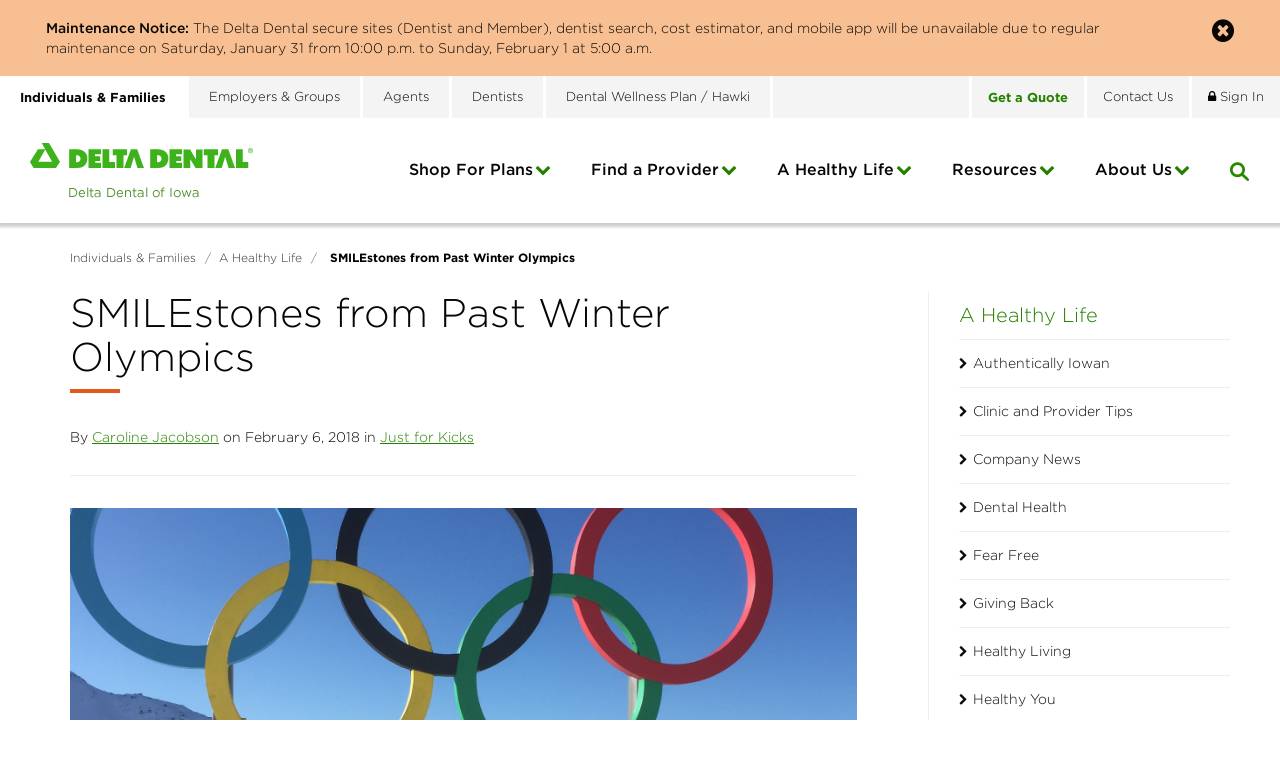

--- FILE ---
content_type: text/html; charset=utf-8
request_url: https://www.deltadentalia.com/a-healthy-life/just-for-kicks/most-memorable-olympic-moments/
body_size: 47724
content:

<!DOCTYPE html>
<html lang="en">
<head id="ctl00_Head1"><meta charset="UTF-8" /><meta name="viewport" content="width=device-width, initial-scale=1.0" /><title>
	SMILEstones from Past Winter Olympics
</title>
    <!-- Google Tag Manager -->
    <script>(function(w,d,s,l,i){w[l]=w[l]||[];w[l].push({'gtm.start':
    new Date().getTime(),event:'gtm.js'});var f=d.getElementsByTagName(s)[0],
    j=d.createElement(s),dl=l!='dataLayer'?'&l='+l:'';j.async=true;j.src=
    'https://www.googletagmanager.com/gtm.js?id='+i+dl;f.parentNode.insertBefore(j,f);
    })(window,document,'script','dataLayer','GTM-5W6LS5T');</script>
    <!-- End Google Tag Manager -->
    <!-- Google Tag Manager -->
    <script>(function (w, d, s, l, i) {
            w[l] = w[l] || []; w[l].push({
                'gtm.start':
                    new Date().getTime(), event: 'gtm.js'
            }); var f = d.getElementsByTagName(s)[0],
                j = d.createElement(s), dl = l != 'dataLayer' ? '&l=' + l : ''; j.async = true; j.src =
                    'https://www.googletagmanager.com/gtm.js?id=' + i + dl; f.parentNode.insertBefore(j, f);
        })(window, document, 'script', 'dataLayer', 'GTM-NZV82B');</script>
    <!-- End Google Tag Manager -->

    <!-- Transperfect -->
    <script referrerpolicy="no-referrer-when-downgrade" type="text/javascript" src="https://www.onelink-edge.com/moxie.min.js" data-oljs="P237C-E637-6AEB-4BFA"></script>
    <!-- End Transperfect -->

    <meta name="Description" content="Every 4 years, athletes from across the globe gather for a snowy showdown. Here are our picks for the most memorable Olympic moments—when grins took home the gold!" /><meta id="ctl00_metaFacebookImage" property="og:image" content="https://www.deltadentalia.com/webres/Image/blog/ddia-winter-olympics.png" /><link id="ctl00_canonicalLink" rel="canonical" href="https://www.deltadentalia.com/a-healthy-life/just-for-kicks/most-memorable-olympic-moments/" /><link rel="apple-touch-icon" sizes="57x57" href="/images/favicons/apple-touch-icon-57x57.png" /><link rel="apple-touch-icon" sizes="60x60" href="/images/favicons/apple-touch-icon-60x60.png" /><link rel="apple-touch-icon" sizes="72x72" href="/images/favicons/apple-touch-icon-72x72.png" /><link rel="apple-touch-icon" sizes="76x76" href="/images/favicons/apple-touch-icon-76x76.png" /><link rel="apple-touch-icon" sizes="114x114" href="/images/favicons/apple-touch-icon-114x114.png" /><link rel="apple-touch-icon" sizes="120x120" href="/images/favicons/apple-touch-icon-120x120.png" /><link rel="apple-touch-icon" sizes="144x144" href="/images/favicons/apple-touch-icon-144x144.png" /><link rel="apple-touch-icon" sizes="152x152" href="/images/favicons/apple-touch-icon-152x152.png" /><link rel="apple-touch-icon" sizes="180x180" href="/images/favicons/apple-touch-icon-180x180.png" /><link rel="icon" type="image/png" href="/images/favicons/favicon-32x32.png" sizes="32x32" /><link rel="icon" type="image/png" href="/images/favicons/favicon-194x194.png" sizes="194x194" /><link rel="icon" type="image/png" href="/images/favicons/favicon-96x96.png" sizes="96x96" /><link rel="icon" type="image/png" href="/images/favicons/android-chrome-192x192.png" sizes="192x192" /><link rel="icon" type="image/png" href="/images/favicons/favicon-16x16.png" sizes="16x16" /><link rel="manifest" href="/images/favicons/manifest.json" /><link rel="mask-icon" href="/images/favicons/safari-pinned-tab.svg" color="#5bbad5" /><meta name="msapplication-TileColor" content="#da532c" /><meta name="msapplication-TileImage" content="/images/favicons/mstile-144x144.png" /><meta name="theme-color" content="#ffffff" /><link href="/bundles/css?v=CGygFVnnBloSNwa2LyIbpcg4Li7Hm6ZuWk0MgtvGaCo1" rel="stylesheet"/>
<link href="//maxcdn.bootstrapcdn.com/font-awesome/4.5.0/css/font-awesome.min.css" rel="stylesheet"/>
    
        <link href="https://fonts.googleapis.com/css?family=Montserrat:300,400,500,700" rel="stylesheet">
               
	
    
    <!--[if IE]>
	  <script src="//html5shiv.googlecode.com/svn/trunk/html5.js"></script>
	<![endif]-->

    <script src="https://ajax.googleapis.com/ajax/libs/jquery/3.5.1/jquery.min.js"></script>
<script>(window.jQuery)||document.write('<script src="/bundles/jquery"><\/script>');</script>
<script src="https://code.jquery.com/jquery-migrate-3.4.0.js"></script>
<script>(window.jQuery)||document.write('<script src="/bundles/jquerymigrate"><\/script>');</script>

    <script type="text/javascript">
        function do_searchBlog() {
            document.location = "/a-healthy-life/?addsearch=" + document.getElementById("qBlog").value;
            return false;
        }
    </script>

    <script type="text/javascript">
        function do_search() {
            document.location = "/search-results/?addsearch=" + document.getElementById("q").value;
            return false;
        }
    </script>
    <script type="text/javascript">
        function do_searchMobile() {
            document.location = "/search-results/?addsearch=" + document.getElementById("qMobile").value;
            return false;
        }
    </script>
    <script>
        $(document).ready(function () {
            $('.login_links').delay(500).slideDown(300);

            if (sessionStorage['hideAlert'] != '1') {
                // alert banner
                $('.alert_banner').show();
            }

            $('#stateRedirect').on('change', function () {
                var url = $(this).val(); // get selected value
                if (url && url != "") { // require a URL

                    if (confirm("Are you sure you want to leave this site?")) {
                        window.location = url; // redirect
                    }

                }
                return false;
            });
        });

	</script>
    <script type="text/javascript">
        jQuery(function ($) {
            if (/chrom(e|ium)/.test(navigator.userAgent.toLowerCase())) {
                $('body').css('opacity', '1.0')
            }
        })
    </script>
    <script type="text/javascript">
        (function() {
          var didInit = false;
          function initMunchkin() {
            if(didInit === false) {
              didInit = true;
              Munchkin.init('735-RTX-941');
            }
          }
          var s = document.createElement('script');
          s.type = 'text/javascript';
          s.async = true;
          s.src = '//munchkin.marketo.net/munchkin.js';
          s.onreadystatechange = function() {
            if (this.readyState == 'complete' || this.readyState == 'loaded') {
              initMunchkin();
            }
          };
          s.onload = initMunchkin;
          document.getElementsByTagName('head')[0].appendChild(s);
        })();
    </script>

	<!-- RTP tag -->
    <script type='text/javascript'>
    (function(c,h,a,f,i,e){c[a]=c[a]||function(){(c[a].q=c[a].q||[]).push(arguments)};
    c[a].a=i;c[a].e=e;var g=h.createElement("script");g.async=true;g.type="text/javascript";
    g.src=f+'?aid='+i;var b=h.getElementsByTagName("script")[0];b.parentNode.insertBefore(g,b);
    })(window,document,"rtp","//abrtp2-cdn.marketo.com/rtp-api/v1/rtp.js","pmdeltadentalofiowa");
    rtp('send','view');
    rtp('get', 'campaign',true);
    </script>
    <!-- End of RTP tag -->

    <!-- Start VWO Async SmartCode -->
    <link rel="preconnect" href="https://dev.visualwebsiteoptimizer.com" />
    <script type='text/javascript' id='vwoCode'>
        window._vwo_code || (function () {
            var account_id = 931702,
                version = 2.1,
                settings_tolerance = 2000,
                hide_element = 'body',
                hide_element_style = 'opacity:0 !important;filter:alpha(opacity=0) !important;background:none !important;transition:none !important;',
                /* DO NOT EDIT BELOW THIS LINE */
                f = false, w = window, d = document, v = d.querySelector('#vwoCode'), cK = '_vwo_' + account_id + '_settings', cc = {}; try { var c = JSON.parse(localStorage.getItem('_vwo_' + account_id + '_config')); cc = c && typeof c === 'object' ? c : {} } catch (e) { } var stT = cc.stT === 'session' ? w.sessionStorage : w.localStorage; code = { use_existing_jquery: function () { return typeof use_existing_jquery !== 'undefined' ? use_existing_jquery : undefined }, library_tolerance: function () { return typeof library_tolerance !== 'undefined' ? library_tolerance : undefined }, settings_tolerance: function () { return cc.sT || settings_tolerance }, hide_element_style: function () { return '{' + (cc.hES || hide_element_style) + '}' }, hide_element: function () { if (performance.getEntriesByName('first-contentful-paint')[0]) { return '' } return typeof cc.hE === 'string' ? cc.hE : hide_element }, getVersion: function () { return version }, finish: function (e) { if (!f) { f = true; var t = d.getElementById('_vis_opt_path_hides'); if (t) t.parentNode.removeChild(t); if (e) (new Image).src = 'https://dev.visualwebsiteoptimizer.com/ee.gif?a=' + account_id + e } }, finished: function () { return f }, addScript: function (e) { var t = d.createElement('script'); t.type = 'text/javascript'; if (e.src) { t.src = e.src } else { t.text = e.text } d.getElementsByTagName('head')[0].appendChild(t) }, load: function (e, t) { var i = this.getSettings(), n = d.createElement('script'), r = this; t = t || {}; if (i) { n.textContent = i; d.getElementsByTagName('head')[0].appendChild(n); if (!w.VWO || VWO.caE) { stT.removeItem(cK); r.load(e) } } else { var o = new XMLHttpRequest; o.open('GET', e, true); o.withCredentials = !t.dSC; o.responseType = t.responseType || 'text'; o.onload = function () { if (t.onloadCb) { return t.onloadCb(o, e) } if (o.status === 200 || o.status === 304) { _vwo_code.addScript({ text: o.responseText }) } else { _vwo_code.finish('&e=loading_failure:' + e) } }; o.onerror = function () { if (t.onerrorCb) { return t.onerrorCb(e) } _vwo_code.finish('&e=loading_failure:' + e) }; o.send() } }, getSettings: function () { try { var e = stT.getItem(cK); if (!e) { return } e = JSON.parse(e); if (Date.now() > e.e) { stT.removeItem(cK); return } return e.s } catch (e) { return } }, init: function () { if (d.URL.indexOf('__vwo_disable__') > -1) return; var e = this.settings_tolerance(); w._vwo_settings_timer = setTimeout(function () { _vwo_code.finish(); stT.removeItem(cK) }, e); var t; if (this.hide_element() !== 'body') { t = d.createElement('style'); var i = this.hide_element(), n = i ? i + this.hide_element_style() : '', r = d.getElementsByTagName('head')[0]; t.setAttribute('id', '_vis_opt_path_hides'); v && t.setAttribute('nonce', v.nonce); t.setAttribute('type', 'text/css'); if (t.styleSheet) t.styleSheet.cssText = n; else t.appendChild(d.createTextNode(n)); r.appendChild(t) } else { t = d.getElementsByTagName('head')[0]; var n = d.createElement('div'); n.style.cssText = 'z-index: 2147483647 !important;position: fixed !important;left: 0 !important;top: 0 !important;width: 100% !important;height: 100% !important;background: white !important;'; n.setAttribute('id', '_vis_opt_path_hides'); n.classList.add('_vis_hide_layer'); t.parentNode.insertBefore(n, t.nextSibling) } var o = 'https://dev.visualwebsiteoptimizer.com/j.php?a=' + account_id + '&u=' + encodeURIComponent(d.URL) + '&vn=' + version; if (w.location.search.indexOf('_vwo_xhr') !== -1) { this.addScript({ src: o }) } else { this.load(o + '&x=true') } } }; w._vwo_code = code; code.init();
        })();
    </script>
    <!-- End VWO Async SmartCode -->
</head>
<body id="ctl00_body" class="individuals_families">
    <!-- Google Tag Manager (noscript) -->
    <noscript><iframe title="Google Tag Manager" src="https://www.googletagmanager.com/ns.html?id=GTM-5W6LS5T"
    height="0" width="0" style="display:none;visibility:hidden"></iframe></noscript>
    <!-- End Google Tag Manager (noscript) -->
    <!-- Google Tag Manager (noscript) -->
    <noscript><iframe title="Google Tag Manager" src="https://www.googletagmanager.com/ns.html?id=GTM-NZV82B"
    height="0" width="0" style="display:none;visibility:hidden"></iframe></noscript>
    <!-- End Google Tag Manager (noscript) -->
    <noscript>
        <div class="alert alert_danger">JavaScript must be enabled to use this site.</div>
    </noscript>
    <form method="post" action="./" id="aspnetForm" enctype="multipart/form-data">
<div class="aspNetHidden">
<input type="hidden" name="__EVENTTARGET" id="__EVENTTARGET" value="" />
<input type="hidden" name="__EVENTARGUMENT" id="__EVENTARGUMENT" value="" />
<input type="hidden" name="__VIEWSTATE" id="__VIEWSTATE" value="YdTvVMecbXivdyq8oEsINOhCad3hpqu5akcniEmSNjgx2juP4I4RmdnYz55DsKd0QGQj20cvUnLIKv3qBc1Ko+OPCPtyNA4UVhg0kgEq/e0ufzAreRascf8IjUFM1H3qd4TjZ3x33WCCDa8aOD7KPCCXgkarHNWh/bcmz8Kyzpz8Im2jkdSkoZ2U3NdaI0oS5+krvTE6BQSQzzVhRKge/yLqdpIjjwUzyh+xV5Ptq+oAP78nA4kIbzqNzA2Imc5mvha/SmAVSMb3sAWdpybsN3cucrcYmLcZFJjW7ga7qDRrwaigi8qwzo9SQuwuOJOCL54vMD90lmHHzmCol6YRvJVSa4MrUsk+Buegj/kDXV7Aj7cUbxSknZsLD4eH0QTSO9hcdbRZGC7QBh9d+EY3u9qGi0U3FFVYNh1Omfv95644890aJGlVT7FodUGJrNcgDRa53rpSnY5z/Mii4dyWwo1jcx2/byfhO4Tz0MLbW4e/2WqsgF4DJzVLcavkQvNiGXYRAykQq3UqM/ihGXej8VLh3qYpDWfpU8bB37cjec7EPzC1QvfmAAvNXDuSlAjojilEI8di7t/cqPk1lOstWSmbWleymHWJ7KmUrqvpOrFhtgN3n3o2zx9zBqrLGiQWqY9nZWvDHnZYGi9A6P1GHkPatH4eoTEICNeer6Wvm4qqNkbBenwXOTyxrPvnt5ikpEDXi/1UjjVLkvl4t2DuTtYN2yb8okRKs+Uw1AACuiycqFrdV3jpgOyAhw3/wCnnlKCEfsgb5Eabqyv4q3ajFSwbC7UXuHWkxEPuxQX1wjxBZcs+CB9RrRlmZWONB7A72j7HAlUN2d74g9yQRRxoSRHrM5TglHB3Q/Zw5Hj86eu/iCz+anl5xq5Y/9spwmf4rz/AytpuXkscDF9njSlnnlDqqSKZ6riTLBuphzoNf8XrGHVGgbu1fQEUkesPqQd0SE0hMEsz2lToyXHzVBXtwxizNCCd9caLTk+ZuvnrR/QdEjgrtPW+BJu/RAk6q1OWtoHGBGONSMxL3dtUtpC4Uqe4jsKG5ppKinmbRsnQurrkRUcOiyycpuD9xQUJ+ufImQ4z9InsoVmYoL+U63GftXdB1ahERt4h+mvVh5+7zlWKAGSRSaPEPYxFfaIxHquBPcnVv62z4Fy3GeZHHV7LIpX00/pcfJ7w8pIBb7vPAMrqZtcN4+0jEprE1CVsjSr05IbwET/kllVBjkAny0v782POZpXDY7GD8XXT1tELNn9Eqonhmrg0YEreJx62jBuVrKMDXL/z6yw7cU7FCU9K6mEOEFKQCx+lD4JAYV42m2L2RbFyJHq5mvIKJQWdZaOW60JVCjKyGSPrHrPj2BqEg1/Ni6v+sCOajbUY69IwuPyV4caqME7U021SNKs02kaP6/BYBPc2EolJ9qgnsFKfdDocHOsvTYouJAvdQA4dAC1wuxbiVea3vvzEFM4uHRmT4PxfUbS9YviWgt3AikdMycF2z0hKlqwXLCa8pK+MlsuB3CLNNolcfqdxR1L8UwO8pbhnABEMSd50ZYpWpq5n92mHJRMH999E7Zo3dEM8FnVQmTZj92mkHErG4VbcMnO2x1/VjFURRlJTKyAJrud3Gyfn3IMj035qUaXQ+mlpXi6yprSnJkre4XCt2ZNj6WAM6PLpQFjWbyITF7cBXRQb1uTL5sL67dz4wQ65irjIrK0tr6Rs3pZI9mQ7mRg1tixFL8eERvztWPSmFruTQgZaLY1U0tVakTIN/LNTeGaDhxZbICd6LOL48UH9Vj+mRuO32bq28B+bVkWhy1HNyPDX0iI3R32YNMRCo1el9+WzvWLJLK/HBfUi97+hng6deZyaeH79RW+HtLV84BR0DFREoxtVZdnQ7Ha+LWLaPUONe4OuCf+8gFq7RiPuewmV4a8QBPGMWCylHo2IDNHc7ugEYVCppQQoOx4YitI8eoWH6BTxavbXM0J1gS1//Pp+hWGfdd4tsTvK+MtfsYZbMJVzVqE9U5Rnnpn9gc/+HI4c1+Tomew+fHU38f5uJPqxCy4Nxyom4Vss5Ren7mNow+zDMyqJCa/9gakcZc5dZthgfQGIg3ir93RCRQtME72905scqWmrINSqF+aMI4gwIlLwdSkEKmToD55mTfag2JfHlPu63Y/tz08m4HsaNfZj4iFTuhbRlOjbm7XLnQFM7mGJJj9xU5St6NszGgp52MDlh7nwo2PdlQ0YbES0UMP90resOlDYiJiJViYrRvzfWV/CLmY3iRrRYGcaDseR76puMaqqxinwictJ1BYN/9fmFiPx8WyPYwiHBRDt9vAMviNObamNvjR6dWym/DjURBPC7Fz72Yui1JAYSjhu5VV415V8TDhOyRv4rdOz4LXLt2sCiaNdwMBwC16vx9RR5qiUlIWayu94adMfFunpqXp0IeGiJ9B5bNFWabtRfVEy5cTynei9ouiK/cJX3iLbFXrOq72rtDChsR/dI5Qp5VDTBARLa+IH2DNOa+0NDGlQZ461NntpiwoN7KhUxeet7O1TAmbMf7uyIDiW9v31G8G0v/gjFSE6IDezd0c3Eh0zqL3r/[base64]//dJKiP0yl3kNKlr58iAcy2TDnAEfHTrV5/cumOV7//nYujAU+EiE/X+gGyYs+bieKJLdTObKCYRTVSUdhKWycLnIybVS87NvIWOuc7lPbLsjB7cNRjA4XjSkxGEYoBmXHKB0Ne2VQhQfpZDsKdH8uOExzW2C5fguOGSse7Zr50Nm0C0NZCIwjSvpnAzoJ46ddQCGZwZvWdUzxLZ2+76GdnOV3NYzvGgVE8fgE/MT7Y24SXZa3+0AQk1xIGCekuyBLj7Se6KBKMpHRpw/d0kT2Ps7KNdq9QNSy8xQHXnWU3TPFjz9f/T4OTo5RIIhBFwLDIIsp8QBAgKdl0cy/G0ls4/DSeJjeLbtprIi9rJB7IPTdCdfW8c/[base64]/nu0yVO+CtTilSISJ6Pj7hwbeUrg9qWMhLOShA2UA5Co798TDsYsGczBiZiVug45EsLwvJPc6bCS9a+jrAqXoav6hOBVw1a2tJWfGHYoHcySAV+GcfLgTkO4ESDZD4cRZEDeL8MAq+3uy/[base64]/CNc8ucZ+7hknIq5EdYz44weH/P2moOporvFsMDkBMNbS77RUg+pWcIXss3AarkK9EILzAH56cN6zRnYa+79RVL5oawJBpTyfgu1uVeT/D76DkJpSmH7hMXHE24NcqTAKTacoVdhxHv6TaJw1oyzilEmdn3uy98Hrz2xOk1p2yNPxfPksKBYZTGNSmVKQm82QRXjUSvuQmmcEP2YoJLgvuvxhyFlSbQOqfx28ESBYLeBtkA/b1bbL3ct2W5Qq1ck3/fbpXi+WExDcRYMkT9+ALFzdevKdBYG9zgAASlnoZePgi7eooeL7mBdom715s3xcFjRFpOvp3dh6lo01y7qd625Ijk555Wxq/Xb2lD7hGPmNaRCq3h1cowNuhqpjF5URVcFfUrkYSgePwz+XsMZdu7+8qUGbJ91MNnzWgvmsuHjkibcIdrH/vl7YAgpUvRq2G4WOX7cPlC3+DM2aYm8cZyEwJWJpSbdeyLQW6tPmDRO4ao/8O/uNnYJoaNdBKPcTDt6+I2JgSTr3hBSL6EhdPGRnMsNQY0uwfYOMlL3gipoSpOyMxHgLrEF9K30aB4mnh+Pu8NhfAP6GXBPoColYj5p5HdDqRwH/aPjWHfDXFG9Nf15JFga7mgnnbUYfvkSC+WgUWlV2k+eNXvTbhKjlwhiF5JO0G1uv1DsyQje2iKlYx1S5hEsXzNesNoiYumPeBT6ky8R5L5Lt14KgJyP5TtD7mYGenU7DhkDsAiz7c4gdnj07SNrGOsGQAmONKIThtmok/sTNUbc8tVCtuXb4R1OAptzom0qMj2q3VlCxDxOQMuHjxIsAdmoQ8bL9DTCiL5Ai5yKb9sJsWPX7+cdLdQJN1rKYdszwAYprRJp1wcCRebR+QBA0tJ55gTDGgmW47DPmUT/KzBLDU2WVVTGWbD8BIIvnAeQay/0boO/bItaFpVKmCzxv2i9HxwAwhKuPoo4uQ5fe3lRKYgqcXc6v0NMLMkpvE8PQ0I9jtMCd/y8ER4GqlouNradpkCaJ6wPUfgc88lyEpOAADLIv+N7UlUOpOfC0pHSHFa4FImQxlZYRarxOXWRU7gxj9epkbEZnkwoNuGl9yha71GD+Ctfq9B7sdlqOvgYV4QkXm+b+fhycNbJISa6W3kBxKOTUJt+snIe1GbPTGgeBVIRqXmO9ZHLWRp74/2R25PsTuxosEbXmDpqTxM5bpqKif9PgpneCQojeawmOLmjr4anDdhB2KZKqI2TIcE13Qi68ZsHgB00m/DyKJloWDdy7DZNODsESDetc/gMoJYS1n1LADxKZx2HC5FgoMsEp6ChkFhczGVPGzPKBWtp8RSYx6VPaQY6NLVVa2HpO28i6SIgO9wuPdPAHqnCOV9pK/[base64]/[base64]/Mzzem7PiZDjk2W7ls2Fzfdza/YqTCs+ibqMR7ufkrh7PAzhQuRsRDwhWYFzVujo4Zgvqt3d8Fvkjh45IyzjlVYWdS05gVAXAvgAhcRFDVgPp2mmONcsrDNxjv4XN9ZHN9j2xSrBjHRKBVZHUpuGJe5JkppwvQXjGujr3lVvgyYv9FX6NT2Kz8P3umAoGXye6KJkkHNrnzOMgt/qaJTwggfaaOROVuSaJbePQ2lAZWo+Nr2XWzUHHT28CvEOUy5PUG/aFRv+2cDdYYATHmQk92Qad7bFm+crjprFw8CpPeh1ijyDZ/ft59tIaiXzF+NZdnKuRv9p9fvLSIfuqfDj6YKKyyWPKnfN143meDPVqLcvuUlhOB7aCxpE5jEvYakAFk1iepBrbIks9AsG36Kr+vMDV/rG0aKPvIn0bHMOgKbw/CumTAXzhb5xnPncw68pXKlkDfTmFpKnWiKKT0M7NhwwrOixSaIkREbIxEGVPAoIzuFE67WKKVVx0VO8qZAy7kW3ZnrGADs8bVFL6nRpVafARtt92TS1HZAPlN6pFC4aeb4YimruwmHN5mymUBEidQvlq/29oDLQl94BuyXyCG1Fa4Clx+J9w1XuIuHj6bv15tFcDUCHJWVUvBEq9TiW5VHIQnYmwjdG7xMHx6ASeIqqL6iUzeqbg+xNO4DlkhviaVNEbytpXDNWS6FZt8cGbQYwl+gPcshmFuTXfQXeoE07AFdlJNjqiCe/4oEf8XMTtgt7kFO2/cKFZ9OVT5YSCJrMzqj2nOt0WqflxUjYTryYKCvHjvKhXdmf2PSbNU1WC8ADb2+gGx7ZoQ532DBidffGuQWMuxdpArqJ4E0Pc4OXxaY6tC5Rp5moW12ly6cAqrYtr0qlEiPg1kbO/w3UOAdROlKjFgUSMz5IbajrRaXTJcOQv8JcEx97AGq5FBur+f1zgUmvURtysrBzfrdGsw2UIxlWRiQGD71Hqo81pECDUFEpeWOaOdt/QK3Pcsgt82uctc2goroi8NzqbUTZOmSV0grLnzkWxCabzwtMeDh1N5j8xnvBAnAqgOP0bza7rnwaFQOBxPezJNLuinoqduAJTfpCksLSB2vigAbCPyGbB2m0ChrkWkiYPX/5MjLZQCWSe8xOtTZnbgREmfg5iDpuQ2jBGY3RPdDK1uPTFtiVnhaQ7/gDKEoBDRdSOVShf5LguH8DWWurz9NYdLGVExN6QKQBF4kL/Zo66Pb0D1G+S1hUUCiVH+PD7Xmw3EjraoT+Rh3+/VwefP9EUVUEbEtmrq9lTH5ZZPF1C7W13knHAGIoDtOuFRZD1RcvV2l4WI5lTAqZvLG+QUtnt2q+JP9lmlGg7CFmO4Idr1kXogsIp628yWCR0PLRntbZkKa/lN9H05fv34z9YJjlQTVYWTV3l2L0aAGa08n5Hk9cNIKWN/uM0oCoH7HEJycF2LeyjECEyDUlRRpGIGiUR3Z7+6ov7cSiFMPAmOQgSewT4DpqtiSRZ9cAEgcTVdNYiqjD8UkXPq6JilQ5T3t3nz7c/Co9rzdZ3nE8ATXGdUN+xeAnKStiCJ21T94LawbwA9in5z7BwuElnSjcUVga6yISl1G+qGMOj84BGTGuTywxeuhintvcvBXR65FrEdgq/e0wmUnCuJW2g/zZSyvdUMqKEi/266vJr9JtOAjx06shk8JtTFsM9MQVXt1VywGqyjKzE2G7CY0oFfb/8Cmpu2H/sQpn49VP2KIGYJ0dHGuxZygJfzaWGP9nLL2YmXmrC7qmI/aJhItV1S+JefNLzrbiuuKzL+LT2heyp0xuRlWHPpaihGmu/Sf1LW0WYNw8Qj0grLTXtEt6iN51/xOoOIFfuJPnwCFrmsm6nAIv6bB2HnLLyFZ86MI3uOjWSWlV9ofnuf1j6QLaaLkxWci/[base64]/vxdHi+RdogGDKLWg35VyL9/6hOMMmN2/0ACbFqXCA6iKL7n9HIMsxvMP+FbGQVgj4WULPx3IaZ73ZNxhnq84b0R/m1ofc7KYHBGKz7pO0Nbm1ZWtjnpf0GT7Bsp4Dww4ZRdyldpMmK5lHTWlmBWsI/aSHpSamng4WG++y5NZUyv78gL9Wa4ilL9GLl+Y73y24wD8Mf+WimKa9vgl283TYu4SMspU7qDx5FU1N5rd8hccNpe8GutFQlRl/L5MEx1DuBEs+ligFd+4mNoWgFHB3a15eXXhnimXnH8m0dvrJZmjlvj+frub0P8H27FtWH+fsUdp1Da2C9ShwxpKM/TvJzi8UUFdtJJo0ReV7ToRka9TxmeM/SLfCkVBu6d58i3u2fvr4zAB4obqghhTXvl2i+EaFC4FnzvjLsZDxS+A1eKPi1ms56BHUfIH4x3jUs1eOe66AVEA6F6dWA00nWWdtJO8B94wfpbY9ZBbwwRIsOk3WjIjqsn1pFD7FDggMDsvUJRS2KnMsyeOxt87QmgK4zWw88gcyA/NK4UyqwmGTO+wMFdLYVN7ig8QmpusEFFw58rnM/A+LoISiCKrG43QrfNgpjLrcWLAlrI1Ugn8WDOK65JqtnrJy2GZVoLYlno8TKmJ/Lj5qiSNmvYMaKtZBkkfBmtiUTXZJG44Ttl0A7x2lm3xYpp224dHfIhYCChUlCtLVifbfv8KxReBkho2lErDErsa4YBIkQZMY/2ODiGzxrUss2jjWELOvdyg7qSea5kjD+vJaPjd0pyfjLuOliLbsB/T4y9CeDH/i6I4BaJSbauALMsf6mZijtwNTxaKaQ9CU8PRJySE/iZ30AhEonRcHKYgDdu4Nh1RmoTFd+swljrz1Rl2vBCWUv2tadZZJc7ioBn9Ft2jNdTD9bRccvxf/wAmdWeEwpEjiVcvklh41kTinHeyfkwpgg+3mEBhNLPSmhIu21LtPhTLINEsLC22PGXC2r6Q9IB3OfLqeaG1gAA+TP0WqIuWXGoQmp8r77NOBfhdM/j0ICq6qb8UQhM5zChT6pGiMbQadT32W8V3OiVBy1WISQ9KR3AD/4cyWkmB+YnvkWexDCio89rQ58phiM4Z6tmCWikY2oq1/v94HEQ23Q6Lgxh9Uci649syEGvmAhijC4wEeFoBcGAgxQHoM0dyc+6nMjm+RTL9QUcTTrsuEA6Hf7POabS2xKSlff0C1r7GIyAFsA+yG9zCm0rCHpRNfmc+6TAWTmWznpSlxG5qzqi3TeTjGO3b07T3+1KQdb8pAv3qp7+dBiyhCS/+AJdfE42rsHfC4tDLOc+2Z362PzNkykfQgJ8pRuTGuFCuiQzYNZkOstSfjmFOO2O/ulQjGGwVZRSAZpnefFsHXjcFSbv6iE4kjPAtUNpNR09htCManjIustKbw26MkBZIn4pv69Sqhap6MtLK7quov83tiUfqeYSfSIy205FLagcRL0GDYhw6m4rFgq28lJToNGcHNK4d5HUU0nsXIS2WefNxmo0uihxDQYwbB1yJBb41PN3MlQSm7NLdqG0B/K4YFpolYb+uqg1nOl9WcCP/Tj/NGabXeKhX/znvKjB8xpZYCS9qU8r3WrxQqTun6uM6z1WL+aLZ1VDKMsmkSOfcyJ466Ir9KnQ1xny5frcLylrmO91yZln/HbpW6DCNzxsrya4TXtcCoFTeF3+d1LN9/RuVkfhcJU7ticuck9Dty5X+2yBFWe/kE/xCqj40h861JBx1GNmluUvNl45rgfkSdSRkUkQ27mg3TW1/tYWPheqZBJUYGzR9AO16NPO/BG+2cLnJL7qZ2BTqnQzt0L4GfX78+asx7JC532AFTuJAx9teik0IWGKy1BEsoRE5mabKxxjiFIjRfZIX34dydeB81hb77fh6ekfJhEsaokejEmfkT44ZwcxE5ZyfGHosu8H5X5IERophUBDquQd8oJIsYrilf9oThw9UuqQjAQuB54fhDYfI/NQDbTbMH+RliMmA4CVc0yR2yP11ZxhnrLMsv6wMrIsPITKBqougVlm5S9ELY84Qp8T+PEk4SBrKKrhdqsMwlKhOBSSOdXjfVMXNFqpn4xTTDR+MIMf7/NlDQPEkZLu5amVQ47ZNoJ9A9tN/DIpZmk7QP8fjCw6E2KtFS66lAW0pZSNFw/jFjAQN3mn3pZj8OOgKehlRWXcc42LZzE9dw7yXSVTEHy/mA0bvj3qJ61JuowvGOhHXEkwC4n19fDSiolIevmzS6ewaEqnaw3+CvCNXOvGn+8F22aeJAv65+iycpp3DRuwZRcACE7XdutfhpamLybrQyZSu3Hcu6Zf3g/Ww5QSFwrrqMf0JORmRzdvl0peY1QItVqCD9boNhfkGCl55dEHMjSImj/y0/3sjnaUNbto8HgO4EF4CoqOS3FkX1Sh9jjIFGnKzTsIkKiglcXkrj1QqpGOs2TJ+vaz7zV0D1wsTAmb/[base64]/kr/xgKlMi5FO2Pi1+lUcXmPiUUxzYu7w/Vo3fzmuip06V5HJyoceDP8l0yOOMtzR/ZEQdHJ2aqHpTrDJepq0McBoHxfcscsGyyJdbGRCQvCu4UbrNrd2wYQoWYqqTe4RPEPmBTFMaFe1bLt7xT+Jl+mcBDVSWAB+UqvGOM/NZv3MZsBLMhCAM+eyRKlPWfVVPTfAu/bohrpSvIJOK3QY6CGkMS3lWMcl6mcUkA+SMKc13dOapl2PqPAMM0/sBfxoenLpPLW/SCSL/lonoJjraVW5Ag6T8FbfSzgEuv5keQE1uvM8lsNvJWxMAy8YszIwLTv9zdbrNJ9J3q9wxQOAEOPVfWgRbUaIhc25RC9w10gfp/Cj7p6RoSw9KRIRD4yTqIzhWP0HScEE4jq/N/wnbezH/Dq/XnGZTVVdjPMdkwVoYFBAI518TmKaeb+dtUYhHyVlxlkjbGXxDhw/5SYhyE7136iOyvcX9QgfqneCHGaJjzX7GGU9sTDQ6zxipmLnoBlCda9FKt4f+NjJOy5nwc3bAJxp7L+FFGjRnhgis5BrAsiX2mrzgZuS1TxS+wCp7fozTynitN6r6lpAWRmRFRQbCy0WF4QwWhBvEqXLYXCI9jn7E0jxgsNN1cSjqZ/ZXRm5qnAPRykSphem68fDO0vkp+Vk01/pWgfVl1CjYBDm+UicZkBKVpboUQO/Ppi6FUQ0gXSJXlD5QzCu5kKa2U7OL+oFyx4HHvOF+iigJG1ejRVx04N0lQqp0StBxMYJA7z/dBosC9OfvZLuCgKUhYlCapC1bwZdPbLHfm4bchqhx08GLk6qj/m/wFDjd0NKhDz2OQnOLkZorDOLLgfbnUdTKK4rSXkwtEMUZofY+qRQKyW7gLifNvhxCoceA8/U8/AnkN2YrJLdJh7PUzXJdWB7zVeBomUp0JgEYWdJGBcRpsYnFQO/EtIjBv2RyCynJxJAVm+4+vueOHKSTc+eOvMLnaX6mJCYh7k5Iq1Uocu0B8f6THxtJMPXot9SwwPNXPAR9bBYAMl2SKUdO0LTpCdgLWlUaWReJ+XRSCSR6J2zV7HTI8dUjJaKAB8DIY0pW7MBs/kpmuDY3mQpZkSzM+9kVE7M1jCxCWry3VQKR+Nnd1BHaWVfL6P7OdOpXztUqPKrA3uyYNKMTPxxenAAVHwgok1QNnLVZTn/2BAYCmeO3vTUh/9kpxoord26LYaCMEoXd54d8zCryThKVSvZlv8k5L63x4oOzzvi5MRqnWluU/LCXPyJk0FQvggF5fkSbaKBEFBVJ8vuDQwghViEO6SlDxUduKgYddgprNue+O4uw+4bzx7Mm6k0+7+wHFNi1mxq40Ay9dwEdw8u/nIocRjnd9aKFwrzPYhq5fsGIPCLMyxmVTSeQBSG8MaE/diyff1dxQrknnchWU7a86V38O3j/9R7UH3ZclHea5cRgzaWtTIXhK+28DRUIL8dBzW1iRBcJCMqfk9oy/PQ5L3vgOwUX/+hZUZupuESdBYrwBe+eCQd+4WqafImGctDzAkb+sEc6mCMoAY9iqSNvc9q3jquTw+jBWObGqfLOfBDsM7Qi1JcwOO3daqo6r7z5fIiXBp9MpUYOmwFInqCTSFB9QOAK1QIzcpwgKFaleQAOOMuPHNbyg3s5yReTaxmbqdL3PHitj7Z/6kKzWQdJV12jGFOwhxdB+IDIypsaVHUTFzMjQOC7c71MIeUsCyTC2C9a2CMqD0NdHyogjDiCjsV2gzgvKZu/IbDFGK86rwgmnVD7V+Q7BZGzKLWkwWOCQ2MAvzYl+MLgsmHrzZTiZZl8ebtABn3+7YjJANAzUMHxh323ziAtdxBMV8XXfWHStxbGoy4bkKjvxWfZ9p7yIXwDmUds616i8G3Myo6xrWjRHGGx/1hgzGNiJB9OCiqFr9ODKYiayp8kd8V5KyO5UJHArJU6aV5e/MSrAxfEklUlCmV5i/PwtFWnj+UyuGbStOM3YT/ALCcWuzBiNorQvN0mtynhoxPNviJ9CgV/vPqOokG94tLA5kNwMPAZAd0vv2t43Id9/pYhyyr/+nL3C8g5HkLi1N6+j1aesBRA56aQy7aJaw2a79NxebEP/IwZnDbTd3/t7AJ+AXBcKYcp+cNgogN8bI4R2FXUPTtfuUFT1dZikH1T+n99/cdxYfnCWeeIZNGK7vovoKuQv7aiuIhA3f/O5BoVQ2y6VoKPx2iVUxPuYGo30PNU9rXz7KX0dabv5oecxXkNRITBGEFiWFYchIWdU39Cwfl5+Q2krnt2rJ+Dw3/Tvgb6ESsC4O0MzosXpJ7bcrMdlFMHNvllVESNhvZa+t9Vs9imp1r5pkzUk7Ikztv5aOBg5Uug0uG4n9v2PAO/JuOlDcn1HfYI2fXUgHdTqSVGy1EV42bCepATXLHmHjbrkIvv9FAz3RXikUE/SL2ZwVZpDp2ZwOXMCOF2FdInBC1YhiPxd2XmGptsvygNRs4QWIGglnjJYYGxZZyTOeIOsD8Upu3xLeHOeGHSaf5mI01UNiJNgcyglyq2l0qbCz6MZa+/UUBgGSjmcnenw3yW+YitBNqPXdLTu9aVMhEg6mECs4s+pvLOaUU9fPcduQatgOsZtfbP/x0WsRwBVCcwSP6VoQ418/gNJxGxVcih4hJLJr8KB/ySl40DvMBRgvZ1KlQmjfAXSSiNU0bEX3GZWkl7iL1QPIdmUZHdf1Oik9V5liqSdcjgAaegeFKh5/cE60JA0dWVHQdJnuoC8sS66OhFcLPx6ISayWRrjrNfFziDsTKHt6WSJyssZkoSucO53DaM85Ygwm1VYCYIpgplBytEqTFmYY/uTmLzEFrs00MY3whrx40vsmeqNURq0X4IAWUyCSfYZiLmw2MKPE23qiAkjXItT6GKqrQHKOzZrxrj2NjswBcIde16bMWAcs5LqCWUOca3MqNLsYekWLEsgWQnbARR9Is5KVVMoFbjJGBn/LgjyJBCz/Zeb3URgreulAnpJFEtLJmH8qtOM2TCHT6Va7RmbkmgnF3wNvovTlnJ4lBb8OnkKYDDfsTziQQ33862ukH2tUDy8XoRGrEU1wkqu4xN+Q06mhvOw47kKgSBqoVTf/zVeen49id4cFtUDOs4CPsOzNgKwfokjUh4sP73kU2EPn5xD20D4Tw4he2+s1eqDLvaD4xbiK9/0n4bxtFxfm4J0MrnJCn7B2al4kF3hk9MYwUpeBhkK1H8owfsFgVg85E4lpgpQSqdWj8EK7z+QGt53s7206j047jWNRpo3Wbp7tisfzRR/KNUwrcf5LRTA2dZMh9C9ueA8ZRg6x/U43UOkX/pbRhJkYN5wZckZ5R2SSq78AuUeysk9hRBMQ8ChAMXw9kpJcNhbgRqSasxBiQ3xi2uV4VH/71LroXjlQbSXJ96kNpij5JzNyHz7VKOCjDMRRWS3TxsIDxI5oR+9RzfoH/9FyYw4EyDF6y2a1CSel8dENoz4UF1qHsfdC7Y1fUBLYSCtbY+o+CxndgO77aUXRL4abhe4rffBoAYWFgBqxStZPyRIAs1yjkG0WI/[base64]/0RlscXJACpvv5yV9mUqthv1ZzqH0/DZodQBZ9tDnUk2KDG7MbwakxFYVVph+30TgpQTPDR/sakM107jOgOpF9hQrEkoinalo9hP5d5Gtdk8PAQ25wHjvHz6hthngMlx/8FpypvsmUmY20Jvln6TwKuCmczz0qTqaL6G8egr8SouvPZhSxKp/[base64]/s99mZgeJoimAE0rBA6ktF3N1WCeLtWTGMZxs3UgDczbJcpw5/g9dx+v+JSDVoj8z3k/k14z2Bjm8zdVUmSafKTdWWilByZ6ZSmyynO7tf8VHSmA0Mv80IMIAzt2o2CVN78D7R/V93QUuhEUvKoWYLIYmc/pvG2g6UC3JiVd2F4Y/hKPZxIjElkhYUJ/ZZ4FstYg5GfZ9+j8/j073zW4izi4uSjP5CXMLHLGOOVG1vh2S8YkreK2vA8Yt5jNnucB59TN6HzyCPHcoX81mkceUaJxCiB2oLNJ+nWvUclBUfbmCZHPGQz2jV1deC3exaPG+TNCmSGYDTP+oODx8OXskUlpzTdpjBipzyju9mPFtWrJHOCQ9zSOmir9ajSxlRpvFQpXMVTvmQjSR/vaslH090XasKfiJ2UxKliBiTIQm6u8ECZkQ/uDOILtr1ORIPhFO5GAbCfWF+cE3g2Jnj2+mTfBWYAx75bQZA47/VHivgpPLmDU6RwSQ2roAuI7KPDLT5MYUTSAr0VG7usIQzfo4/[base64]/[base64]/g6hPtaaTLM2WZ6UMt7zFSlkw8JlHW/govIbTJMFYVQ8+NWaa7SFBaLkskKZzDJ76jwzHlMBhVwAW4qmoRqRe3w4XXfnCQv1qKAyosRXtI1GpvLw9PsETiUYZyhvurgzhisWr2HH/[base64]/svZTACJTMwSyoXvdkhSWaeP3NzoaR7BDwkj3RBri5ViweiebNjapYss2eY/149uj3NJo67rmflNTVg96eGmohX56uYQQfqiRCvRpDcY3U22gCvhxS67Q9Mb5DUw6HIpMRRBTJyXoCUsMy7Yb/x27Elwp/JjhzItNWooFi+SJEX50Z1Bx0kX8aorj0orKSLmsvLb/PBQuFbTF/ks+n2up+Gi+TOo7F9SZkCJB35UbqxqWLMewMGs6pLmmKa6jZWJezcWuf/QJOoT6zebmUK5u99PplqjZkPta5jXi/DTdLEM5uZhSzkSBta/7G689+wdWPoTlnkhyh7LQeRFshWe1lL4+rXYZnPuumgowZamE79CIAwViDRtSRoAyq23O3OGj72sQdPFo/ikKuQSYFAkRqIp1hoO5BlfHJ/Za1/PAZVKoghT/dlKe9GbKAqxvtfP3IHtOo0XHHtkERdGtouvya4a8KBa9CFGdVrPmtR6rFlH9BsTv6AVTBw2Otvjto9bsKi26lW0jH/mPCMMRCEev0rOsg7f/HgT85TUwnam/9Ajsh565wZCwUWlSSQTaSyk5adm5tNIBwvdZ3/+aXqIM86rRD8oxWSDK0ZcHx3fX5Cz1LU3YH634V42WNNdKI5g8GyFBNAmICGgWhIs+PAIWIcTzid6LLKOamEgfuVOkc+j87MsFIXjGfFWHP18sPjbfLPWuBnp4MYyTHYjb+NcsPoDjLVTV3Y0bPWu/gWxSsdXLldxwNIKx9ugvm6SoaIGXJ9XqbhiF93ZxobYsE2E4Yh6YwWV4wW4zSxXlx3k/TxRGcphRTTctIshKKPdywdtxwQbLfCE6WVJbBhcknCyJIfAUX0sZMFnT615Smo5WjUU11EL0Ee+ojn35vMkBHKT96IG7j0AgyXzlfpV3M2IYQleEEVfCUsewa+bQVipeRo2DPktxzimtl0UHrXxggc/yzY6fYY7DoCXuvIBflbWEgEUgEA/m6amQYw6/nwnjdJHs/zld5L3MwnUXaePHSE2p6IvwCCP9j7LLhmI94uiy354520G4p69RChEvR9uSzX4jqMCDu8DHxhg5dMHF6k7O29KH/GU/qHHFq1TtEIZYxiuqhx2nNnrVSgZrLLqorxbFj20jbcFfttp9o1C48ZZWh+WPzmoJtXilVXTnMqeRCJm6FxkrJ8ZUBy4XR1dffrJbL9uMUsRXalTWKbpHU4zS0e5YdWQQ2HQvfLbdCn/NV0kqzeNJ58pW/2C/9EQXFmGDyrFfFhGQZrfPujFxmz4wEA/gIoCrKfUmPj//yZ0Pn6Cl7ecPago5RMmW4QDNnyFJ1zQpcvRUq3Zae37R7gQuXAP0Jr4p41w9JpBgF9tLsAnpL+pQyoqy0Uzug8/xABcimYXpTMlaxuh/Pl2o3zLL8cqaYkvCTdsR/LQ1FlxCcdHzbTdCJLyk0tTN3FXlwiyRoPqyJd2T6IbqbKppFpcnz8R75w+bgys9o315j92GdPfA7JCKHurETWpw2T9JlEptHtXMEaccwvZmrZokTrYZJl6WwkvPZI60t04JfxU/xMXZ+Npes/9ZysZZYyKM+aTaJ8v1WmuMvNF1YdxKCad2xVSPl4PrfBN2iLLEfRA02NTCSTRU0HdxO/XCJwyPSWipdWpm7TGdouKmCtxpfK5uLTQCtQfB1UdYCkIRGyvyoNLXiGu+8weOik6w9yMdDyz+vjXBiE5JGtbg0tRxbhuWCclJeh4pMxZsLCcmmKEXzqPyRieHAKsR4FtFndEqgDEq+MG7wV1RiQKhCRP0n4IHlp8JK/DEnEyCL+lXeZviFG1oK9hRINse6WlECgZ9EEiaH53LY8aP/5DirXzWn0E2qRSmMlQtD+tX3h7zb5GhLLrE/NZtm47AowwUxI5VLiRlv+XAsDJVfE3qergR0H5DbXQgSiUPJdc96jF40KwmuMxKkVKv52Uq0id28a+jxOTmFtEDmUwZAy63Z459p3FbXZw2ovhxyyteuNyW+hpt24XwUN6y2HxBYyArQBk8zXK6Ze/GqUqh8dhzyU5RROq1JTuIxAIDa92hTr0n/6lZV2JNJn8924SKMTG9A0jryxbvR4P5VS15Rjve+zfYdwdIMLDHmj6W5CYR+TMk2rgLPW9SHPjKrw1LjXe5Kp85bIAT/tgVJviEw15TcREaS8JnhvOjuu4YhGuzsdRL6YgxfKhjcmutfj6++DXp+mV2KDHDL7rumSqnO4zuEBWzObpqUVR5+GLo2aKpJpEcCeh+CJOPmM7xT4uS+JwKEtHdP8kEnfXcVLsUrbEHus2FUf3tekU0qqBgpAFAlymkVVtIQW/vr/81XTPOFihRTanOFyUbJ7mEn+RWQZVA0Qe0mgdOzEkoP9EqG5w0u+3fUmL67ZVkZdjwtECiSMNU0yuvHntv1QpycsyoRDWA4ozlWGaZimTFTVs+j7jFYmDfWf78DHq7G6LGLj/2bRGqtCq1nnkBYSesi5OvHATnsrEXV3/ogqrdoLp4kp3QwU06+oWlBcKgEUfV+Pkn7mI+9zrMY9IYBMJx3LwM9sw1d4slNF5yeqYMomtkEqB1Z+aMoG7+Z4PTekSga2AyamttgcnrRivoRP5IQqsQVO4L3dMrJpDh5sO51tKaIN5/iIStFLa0TzoiFSQlQOAbkndp1CeHtMrbWize1PF9KcuhsTI5bScoEb9LO6s/vFJ8pcCXRumExZZ/U5SkyeGve2+XauSwIOjvVWBN0G256yVowDGgXe7+m98yIM+U15uOmTK2oWCh+yPeUp4haSR1xW4kOiARVtlA0txJH2T3sTrBwyB+wpJ5mnad8dtAxjIzxS1JsIcUptK5cNn5iPxj/9iUL2qTO7Dn5bnHMRDEuQzl9ojT4Yd+Up7/ZiOD/C7YzZfk/i8Sc6pa6ZI1IV8jRFrEUYE6x/xz43idPJ2HT15vyHsJJphLBjE7uv1lptUjPu5nh5/pt1FVAt86gfsEF5DE9zN+IXfr5EtpRvKUyAZFaH9O22VtWWxgewZ/qw+u6SM2ZYDVVM1kdOLQdEg3qEld5cfsrboBNNZb90zeLdb8N9qwyKIO+73p/q6rfstBxWPwkOnY0jOboK/0ISUWLEyA/5Jp1NRuZYLcBiMGwGGcDf4hrqUYs2DkdV5Ox16D/3dxzQui+jb/aLLG7/bBXEDZ0CVS8QkQ7t/5HBqb3yqiXYBEt8G0594HjLWxOblVBjFlyqYReaQnsh/trG/uw+NsdTBa4QsHQBHuIVAOv3FPLvaKMjLew/m5eosaEsjKG2Y+7VLt7Ki42Jp/l8yv0nxn5eK7ZSbtlRmpxpZw18/W3B2my32XmCMDBxk8FCNVRAj4lyjM9u3CbAk54/UnWmQij+jatYY+dRK2nfh4YLSjrQFYvGZq2JhJZ2m9BNrnzRyD4mfX5ck9+qxDyTDYA3qZ830pNcQlhoGeWEXOB+ORSV1l/tQbnWRlBESidLjvpXDk3w9I2L+AhNMTxXUeXUosZu9GewJmfppoVyp/Wz496kF/JBgyGDxqXWUS2OY1vWXaZvKsZSkdcYYX1zk+lxWJ1BGGJ7DSqGhUoY48qowAzSrTgMQmckyNxz/48DkNc9yFvmA2jGaHi/V5C1kr5KYBKghOqD4mgC4kR+97GMh1b1bJXtg2zhuzw4GRVZkFXFZqEFJ8/r2PeSx6USsyqAEpXxsEQOZ1x2Z7Flw4T+mDtkR2GmDRJybAAzPov5R0FdabhTG96HWNwz/u7Nnu/jLOCt+lOV8Fg5u63HQsX3hVWfLp5VV6kwyZ/jwlCt0OTWFNkZqnZSyNqd0fJHdfcnxqrHAIskJqsbuveYunvf8z+DF5lT9NOZm40OIRp10vqVGm4YVNDRJP1JDRJDMjXwAZWL1ePtmorDE0gXo8cHgc1Im4ZHW81G7omBHoUzpkrX2+v/eI/+ts+wo1XlXdr4IQbrL/Xhpe2mdczsYeDiwnXX3FPwzJFdUK/DBVArhnXx31E47LyhP+gqDnQRMr3gSF0gLnAqNYwJfA/JQoeysUaSPs46+mO8PUBxiHP6rYQ8eGNunCmkKtaErf8YA4v76MJWd/ROmQqluyZvDfyzyh3m1U07RENU2CS86rdFJZnHtwOpEnmKwNaZDOYp+1htyde9sra3HUbW8KA9vZQTA/bGSV0fJxsSACgd+t6wnvTr6ws+oXB2mK0blEfMLn3REvrWMozK1gL2mBhlfzmOoQQzZjJj2c/vccexIccpnQ3V1VcUmD94UJKENuvRcF+FrWQNiicUnFbdJBCJdlo0dKtIRWQ/5CkONY1lzmDSZPTOZ6/R3jlPFmCUBrNVOSrwdugUADFhkKPR12qAev0dNGv0b0R++I8JFQZwySxMseZpTalVrH1qBd3dPivTBmFP7865vWtiwqkWxd7WWmdknTYSGF8+lPUn+gJhmdqokd4C+0qP0Flj/hDLk0qb5P87o8GZxUxfAPJzu8hcWF/LC/E6gcejS9C6k35ylgrOBbzb7gRC2Ren+zUpSzzv+WD+CKG5HCIUOWkECTxU0elCOyH7aKRj/Y21qUg+6qNwQVlCmuYNWjaZF/STq1DUp19ESsxJe+rUVXCw0M8Gw0k4vzsNIghuSWCTl0SRHgOK7VzukeWtv+mY1mH4gyqO83pt/RQR2NJfoA9w6C3+qdHmYr7AnbDq60m8EX+ePJvRXhsCp14RtDG8W5536iWxcC9VCI6oU+ocvLlyG5uxTAc+dDjlHATGl6ZrFbRfNE9D/wNKATAxTLnAvXTt1cA1bNQ8XCyyMk08ZRVqPnjK0X09oAE09V9WWQnIkrQO2zPSaU93qj3A8xmioSOao9kTgdYfUPZ8xZ9iLjwg6IQx8LIIMTDddVipLs8pK3eUrfkqBSa6qlJT/5zI4yXns0VpbmChk6N9llV8bskDvC1a6kgp1CAiFpd6g2BHSRpRxUy7tPfx+aBs0riFTKXDNp+VUI/elFCpS3G6PPyHO377EgjnA77Dfd0AKZY73RkeO7GLltlYpjsXQcK/OJi0w4lK5uGJnm0/I6N0s9ujnzRqLzs2/Q6iwJe5L5tnjKsxJZ9ra6qHj26FeYbD6kn01hL9OgeA/Dtda0ZBMz6lWrEFgpY1aBQwC8S0I4nut5e2k294XRTy7mvm9uy5E7u269YYHicifFUuXcDbjkqgOhK+kpOH33xgTTsxiWDWEzl5IDFCjKs9i9VZRZdrhwWI8XeLOA1XNeLm7IuQGACqm+OIIIoboafwLU4eNIh9QyNdPKaU5sHjQklPPTs/rkqk6BrUSRGNGX+FyCsTQYkx0SIxh+Vfb0vhPe/s4pibJ1yIaZMw5WXqK2qxl3fswheYHH+lbSaeVUVqUIiITj4+1rT+0TA08fzeE9DEOC2jV296KvR6T+k9gtMo7wV9LVtNnckVLEYOOF/rl34uhe7WR3eB+lJIDhwaQq04oUxZoF/z5wlAIeUkE9dXp5XE/MQmvAc730CLIFcF5URCen0q/a7vc7dTjrOZ37SKpT40pjZK3XcOdHDdUVOaV2eN3e++2REAF2KjojUKccBpRqKkGkG8u/W64ct/XG6EYfZQRzGyxFKySpKM35ODZ8n0r5FZwva2a128h5VR1tQe7nPFL2MkPcthGNPOE8t4+faeaR6e/FoeF0hEcjdkSo5GfpmE+R6WynQzqsS3rgkVgIGi2c5pgdGOvsoKgDNo2doxKVSlEeBjSZT623+Qgv5+FBk5EqRzDXOlcn89RT8Gdd/g50l4p5Cx3cxQxNkC8XztFGO+68H7W3/sD1hnwuRHGdrBmVyhExEs2J7b6u71DuLNJYII0ZkjqPV2/COB3MOxXXSaub7PYkY+4+rttluAT1wEEkxv1ygu/Z/03Xj+YnjGhnBXbf4lsZutvEIlOBOZawAUJEmpVW1nS2S/TKN+fPkEi7Tz99MzlefW5Zqz15MQ1uLykk1B9fbXZhaJbvUptvlhmG/Co55GlqIqVonzg01CFH2Pl9dyjUQGqSJa/FZuNtklVR304ZwsFy4CkXjzGkxSJB74erVCtk8TMQQktSHBM/I+rVPzj6nTxz6b91AeSwOlfNlWBgyWUUCzmFq/XsY0xwRM2U0KhzvpywfRHFtCz5lMQVyepEb0bwMcCPbiR3rTJfj8SCeTuCYxTDjhHclOCbg2Qbh4m7J7vQ5RSzClGDDiDL9Z/2RnIex9KXLKr89DVkixd8bEtUTYuYV4vdcty/YCtnBZ74TG/kbDrQslYOTMV5D2xTwphtM9YOBzHq2Swe8Z4YwKHB295QvtS5N+ZJJFCIb7XOOpKJf7aanNzmwrcjA7WSLE5zIt1ruNWypw6TN1GdRz9y8fsGpLST5PHtAPZ4FzkuV+AZMwv0wJcEOjnkeal2lGQs2wCKGJUD9tPVGa/aV3Xx/BgXcIsVFWkGmf5j9zQ9UNbzSfS+lU3OOD3VOa3WLgpIo0kf8FSIRJp3ScsGrSzeK8SKmb/oredeRnc5+TgOhdqBWOT9uG1r4HoCRutT1cv+2X9rn2938CqKaXK5XsjS26NZvVsaueqqfhAtNFbd9dERDeNAXHS6oTLaGp02RhI/ZzknlS+8OMZjReLl+V2Z0pfR137SQ+pTcZ+ee9tq6aSQqk811BJvq63laO33fLzwHEBOyJw2a19dye82RQSD7J23M3X9F7SfCOAyatz/e2Ek8wyzLM/pEoSp3A6cJbFhMfH1oMPbCn3xRCByeD/862mkr0lt2RDA6vd32xSQI+tfyJXG5lN529fX48Rf48BG/+x/6mRVx9oMzEOqCdoQA4bR9Y7UkGbTP6CwaKmT0jqcXFjfmw5RfXeHzZPc+CMArZk7UEd/wWbsuT5SqZpwfhbhjBN4BRszI59bA28LlaagMZ754M/bbsIndXE5qUYjHYk6RW0Byk79RzjAGd1EDwQZiqGcV2A/WNarc4R2Yitozy/+V0R7HwOJ2a6YFtIgQ+whCj4M1MIA7Qpw7Wi07dj5OpEw/QulwHqtp7IjxpG9zg5FVYSkjXN4xVmUC48raoPeDEvn3Tl9Ma2ma/yOeccTvxW6z7kqLllppEAokb40BL8u8jypXIudiVxMNGpHs+ivnv5PmoXCbOro/3CAYXHWc4tLxZNE/LrQTsPFsdsgHoehcKkYWDVQBQd1vIXRInBmIaaSy7qUhUipLkcQd7HRMJOthvC+BUblFGTDfcCoWOJvD5bKDDhPrfRSQtfvK7ryrBFbx6heQ4FaiSI+EQNEyU+KqPY/wUYHuV8UrNH7+abS+Mq14OZKBxMkLLJUrJbbs8xYjqR1SBaEqf8l96kvzj3dqtHP3QuqaatvpUGHXr1qodX2KnmF/jKYLSdVqmMRMpKZUnAaf8LEVTtqsulTrLOq3uO2/IJXLvgQdpmIJBisCV4q4uhCPa7aiuZ55vCyDlzQXt+MZQMGyDOruhSdqOQD8JsRX5Z+hPkrJ/lwkFyqPRkxK22FDwr91LXAeTmox2YVx5hHbIPsRMKsDJE1WDVv7ncJe1Kss+YYRplDDB+T8+xdT60tHRljYORR6H1Dpmj5kxx4n1ZlEwVs3UlIkrOU1j3JScPQYdCgFPDOnFQ5eoSAAGYRuW7i4x3xs6Sb9HJy4dD0eXvUMBigK4oeNGw+aEr5bERVN/mzXkyOgPlVblEVH5fl+dTSWV6AjyWJa4on+YMvA4CXKrtiRBKwi8K63n8bPmFt7FhxXvX16Oxxc8ucBTUpw8pt0r/gSjMcVicbhJuqNPAu37LkV2TE570d2mnLEX3THcV0D7xRBrlNOltuXKnwRMIjvT7PYxr2h8MQ+x8WdATOMKqReBdpFF68FkBHYZnTL0L337CMYP7YFzIoZCP0fBGQ6RXCLdvD8bLWQzlQRWDqe7Gpd1Vgo2sQk3ljl3RuCQBMwn9/hwxmU0WEIptwQDlm0lHXjzkFOvhuM1Kr+d4w8uebRLKOvxsrEvB8h6Ku/AFFc+AE23T/zNBxZzRpOH/yzAFmdAlJJyhxbwyWBynvKh7AmW0akmhxySw1Gyhg777ujpnpzeBzgTBTFHBqoBinnHuLwpB5P42yx7Qz/UZLSSZ7OC03NBq4VFYKO3hpZXv/hdRaz1Fnigb/vUp+yQrJWnvI73nNcojX46/FWTGvBx6TRHas+/Jn6nzrcJQXGH1TFTOiWOawSBi0p3kBrXpMOuHia2Sl6x/0WpNyWNuS0+BvAOFNvKxHGzMLaGsFumFh3s4Un1Do9d4ViGaJ11b6eiXGgK6p6c+AsBQUuBHaQyp3BerauDP3DtM0+5Je9NGfNt+brB/MesJEv+l1IvcderszgylZNOKRc/nZuLo0CNKAhGbBGVVE2AfeO1QEEQ9ry2KEX4762BMdLKwSt5FfYHGK/HECOnR/GRqU88WqvzApmHF3uWttWNTvBZqLLWgXALfUV65zSSwfTGsUBae/OgSk6aKdqEXwJdlLVhHSdv+86pgJUL3l6J8WQl2DkIhAuJ0YhMVst5IQ/cWJ4iqT1hFMaj1+JMqZlH/n0pwI5c6jRJtsrwnf2trqChI/FVc3n2eDuA2VwE/FDmU2mg+4YmrQ53WMogktVs5HmyH8H6gFUC0dw2GnP4e6TyYC91vl0r5rSevkH/g0DhGX1LmjqX3iPWgF4i779ygLRRxRu2jgfDtRPVKo//ru9CQFXXjvV6gKM+Q95GCOMFtqKRwf4/7bnJGBFR/P7R+J2U4dsL56evVbT+wEW7rQ40+F3RyVkPIgKbpPRAXaH1MQ4um1N65/V1nQYZay3/HaQsm0CxErDA4WfAKS7++Z3PzVfTSIYzaQyvAY9lp54XSKhkgMIKXO0eyzSo27+sGKy6feSzQudFTM8usOLpjKQdtA3eMpJEyp2IdFMBr+cdYkgVacrEDgyYmjc5J9ih7789NB5OEaZzLoxP7YJYp9uEpAqM8qowvU3SaDuGZ7lV1y/R98pE+ea30s+JZ40vhgQwjM9BGATKeiE0WzZA59dZ9eGXOpZ6PTXwyDlNNKs5nrfvIIk25P7k4jBdmqCvhhFwq5kuSTMNb3YzzTt90oZMf/nbyuH1S8j0C38KbL81gQE+UHThWRL61huAsSBhGMdHxsZkWmxWFHEM02dGFwu6Hy2nMGEd3/gsOfK5GdBGr3To4YlO8Xs1fRLqrN5cUnGuRhrymf+kI6lscFTXJ1hXWzwup337J92Y5hck8khvufmhfFJX3Kmga6DT6ldUyFNgahxinOP9sgnyH8vU1wvxTNBwmG/KBFCC34c+rr3/BZ6rmQtwysuJqU+77HjuD93OoRg7dveVAqmxJoVXlFDPqMfGF5rlRlgFcH3AUBAqd/[base64]/pRFnuZKXmfrpLveua8opFzs5deiOLpLc35l9gX3LbxGOCdI9Pg1VuaN+0JBy0YP+CyjYfDZVcq/FmKU0kFhe73wMqx0J/EwKw8/s+Oi0HdrsDr7Zq/IIurLgz030MvbzI2IWNMYbfqpw3/mpHQa1yvPzWV50A2GdnN9jp+jdghQpmMfhIGazUXzeR7yOnmnsJR7okIGvSVAoieiWKFeuma14i9hgNIBU1AAJSniIiSdMAvN8yEG0hGPpnVrlNx9omOb7C+N/t3gvMEUnZyvPC5dW8TTyZggmtB5XgjaM2kOYLoWY1NYtzn6CMkgOMHQtrckCUPMwEXwdch8htc1nTWqObpxctcTWJ/EbeXATNYXjOBKh3eVlLJXhAzM9cNrGT52LacSY7ic1t4/eSEgSx9SeUsRH3Rkcrjz3uRPemktRZyyIx03kOJ6+p0azvts3bNFnCeNHlIMCdoqucodIeLa8OhMJAfJzQk3vB9iJKWPMH3Q+Z1l7DnFCksLClMM2xJ+pE9mBjWFQV/tpsMmBxiLavAWIrai1BzvYBdnESSKv5/k3fggHTi8Vr+mVP446XFW14+4ABzxtRzYZ7fwcsFpkUoQNYpG7gKONqIe4VHta9IFCU4O8AyPS16V6Vmtxi9xayfNJdGqxFDwr+gu1sG8MHnzBkNcXvvpnfhS4utN1m2mr9QQVMjG4me61AYoZaTolx/guoUW55/d/e7HCtlRLppRSY0Mdnjpdor4Hu4fjEDdpgRyoA8fJPnme2uarkvexupeLee9zLuclZJQmL2lC74+13mFhx1gSbCmYmyXMLeLD80XsfmzdgoiYXMafz2wG0SrpnzutlJF4Q09L+AJZyKUOD3IMxW912qIJVRaVDEp/uwauiacgrmkqxxEmhKT4S7Bja6XZnFiZEYeLPTnmu4uugfQS5+yk6bZPEsxs0FeWIvRSgJN9oa2WsubqgYfZQEelAUZERkq5nyF4Yvxv4KrBPngbrdupTa7HEBgF/Xh6+oY4G8G3LPPaaN9kIWhZdSTo5Ty5DGt20f45eSY4/sxpa2VbKhN5LbbuatFutPDZTq70D08Axl8mhwn6fuvQWAGzWPI69OVawKlTXPwvfl74IMrPe4aL6FuYkAt2Dhvz6wUJsk+gmr9ZwaWJ6kLmbqc5Jefu1lUmK0H7BUjNZVDuAV+QCU06f1fucZzpJhMk7/UHclHG5UE7serL/[base64]/5eQB9Lo6wt1ctuPsrBjPQloXYEQNKlLB2PxC91vLYSwEtKc+BQxehnJA6JwVLQ/lB1GXtqGiUqO2GV1D2fMAyIiS3utbyL7Mpa7mg0X7gPMNcER7wfXg//wR5csVEJ8iyOutz8BPICrheGrD9dgVZbJnkIkA1islhuijCcnTUQhPvx70jO4bkHElmNBE3xF//IkKcQCg6S0YXZSkekte7E4kx7ZNEZiP4sd9yVKzLIsR+dPUtGdu3FFwH4SmEaLEhkY/PLxZtWPL+ZW4Z1UqSUncorauHRliOvpNPDWHB1/WKGlun/Lljls/uM2Zq6iNvrcMeCKIEZPMAcrqGQ5pVBvY4COfViXrC6ZpaWzSQPG1dqc4yEivXddCJt0bVQMQlYtGxKcFV+hT29FdpdMHDpN95sjZGzNOis97BQwBFF/U3vUlDLy8CW+u8y8oWm6g/pglbY1kojOVb6PjQM9Xsn9+pIE0zn668OMj0vomQu8aQMaIaqGaMFWGhAvnCkp8KuzaW6B6oeTglFjIyI/l5LG0WuVRTi/j/peGjBzjrRNy//QCHbLDCFYVkfaSAct69V1c0bsZyzxqnZNFIqeD7avBHt2MMBLOWr3k3SA9p2aJJVAB/T6+RykL5+6h5FUFoCBJzhWd1zNJOufdxt4bjWCbSlY9h2TRSU6eU/cmWoMQFoL3XGsgFnz/MZAAl9vnajlbbozpoSnrNiZPyj96e+Gdl28BWqUSl70vA9TxusedKcx/nwqJUCVkHwZ5ikmSMdWC+nXdt1eKbpfxxpc0TPxv6KcU/8gLSPnXgjkzUG7XXw/2AdIonCJcUiDrE0G4+HOSM31+gdpSxPJpdsODsjapMoRHkfgsbd1Obd2P4Ri4ZsYS2fAB6AlpirAOtJ/K63cwOjhRgXe2pOKNaI9xfObi1x4bpX4t6d6wFSm8LpyZ3nSYVEwZmBwpki0SVdHWftHxTxHR5yj5dueLhDkgYmr5MKKbBvGMKbwLtxVsILhPUzIV2+qA+ORvXUmbCZBry7md/gxT20HaAUqIaDlk6igctI8CH3uM1xFv5fTJQr/ft9kyJVfLm3ER0dLYkjiHoVsgtGoVjOOGAcoN8fd0kRlhELFs9O4aTUHztO29nCA3EFZni2mbjaby1rsAvyxBu4s/Of0NvFAQxqNnWBaQJ6N56BcS42teqpZJzyjYArI3jV+Nb3ST3tNCqOD205j8ldciVRJ41kIN80rWS5tbnrncWXgERZHC6PMrKtONyBlmvFqEfU4gXl0y7QmDUw1nFdpZeqWdoF+152/Hj5HZd5R4uf+tQfEd88Pu0Uf/2Onok7kJXzSK11Z0D65fRlqIKJtTx0dIrvQ4LIBZfjxjWpU/sqP0lsvgzunO/[base64]/[base64]/Mc9zb/hlf5VGCD0WAIX23+YXEtLx4/mTk3H1x3Kyk8YiGvUGUl/[base64]/aCK4945tdJPpCdwcKa2fjs0aqCHwEgYWaAAcmMx95W/[base64]/jvZUbMOSM1JWTGfW6DdHZ3Hl2svnP5adCdzIv/5ZGvZtB+NfDjOUb2oS36R0kSVddANJnSwmDN6P/vlHLjE9XLrQy9mOSPvs7CW5aJq24tcj0jqXPSKg0CLh6e1js2mIPt/G8/+eUff5Y3hTgTJ7lqiN1Vc1TBwoymIa9jfg3VWDMrfjmT7QAoTiYLUOLZqC/ueMXNv0CuGt6+5BIJ+rPdQG8FM5iZQZQF4xKhySdFmfJEpd+dU0az2k/nHcWFonydgTohjWHcy7egeYZzJugXVgemqLwWm+uFytIbjpiECWUO0YKh/SVQ5Msewx3UetAJHoiDfp6qqqkHYui7Hs3YoogkpETprUh8w1MPh64dQ7cPmEEXGuoSPOnB1DeE58ow1fRkbsnzS0zP6b6KA60CjlPukpDkR7QbOzI5i2YyboN8p/4vUHuKKEvtvL8m5726sXMNHiZCpYPMtfK5lx4he3C6r0ejYj7F9V5Ms1Kc/ZHLk3sl9MxeEnyOkDA9U8kZjkQ0Y1auqhPX3fDi7dmQtCWeN6gPnvGkUEkLsc3YyandK7pQ/Cp6PZ/y0C0zNtCc6hJB1vSvPGvyPm3Bi2qxTs9tZr8ENtZVvBFRgLGnPDKXsFkxX0UTMx/umRd2xRuNAjA/L95qMD001dr2KcmNIGhqSuIUVMiImZC6V3lNjs0RMLIs/iN+q/6CPIS8rM/9jtGtxEss+22SxYqRPFGGiS3lYwVu0rj5I6VBP98Nj5sTJXu7b6jnuPRwnxkIcES7aJDuMbMsq8s5ftOcK9R0nn7Jp0hEKLFCpNVZIuFQevu5o5ftA5bXCr4r/2sMyyWVSJgKecpFCYBJUWZgb+A6KwSF2pW0/EUgVveAX237rXusiEBWnw6zzXYErzhmZOZbnlwaNnvqetMzepdtRWxqKZEhsgE6Crp1YUTJuaiuIUpW0m5Wg93bNfwdM+vZzp/w7Vj1VT6x4Vg3gc8EOE28JDwfx2j5Dr3TMLgoUc1QmNPZfXW6lS96hvpUAd5/ELzKsdHMRBoMD0tybsF4WNhgxBgGpu+c/wUafsEZ6Y5f61Oahu9sm07qamNOsS43YzwQwQLBcxepe4AbAJ0iBZzC0+ZbzpU7Q1tQ81vr4asxTR94e8+knRXVeUvLLiVj5KBkF4bOb4lxHqGV/ZYYGJ6m4BYNgmQUb9L7OouAidYwkOyP/VA2dlvOdppSiDNKtRnq03tVF11ffeor01t5KbKjPIvc0HYrae5IxiI3YRQY9XXXISeAWUugMlUCxfNEyvNMOWQ9JS6c39fuaVB0ypwK1uNyelyO3sMAYhvbu+L3GiOy2qcsiv7CoxzKk+AJYnbcM9YFyVGcTnwQgnbt3iGt1D1/9fbyTtWKxyxYBWjRNoprWrvlyqHU5LF3s37u+G4OpmlGXZbdYXCStC2HubYEOk6gmQ7fbc2ZaxJCIUjamL1n8o7ONSmyF4SDF/F6J4P8cjdtZw0/j2lbwIPcQ0k/+QXIMz/7iw08hqaF33xWGjdhNLyGpO9Z++RHY56YPabBMzZ6Gn2bnec0kfeWSdGA/o8ab5sH2P8+d118MMHaN5evTCL2EKwwidNB3EI4afQIcn0yvSmTih9GnjWAEVGxCZXGR/qoDJEH9JKjG8ORf1z4ZrhMd15mKucyxIQ2muBJg8h9qmVATkqYRaQ+34y+PashQ3LSgNT4Ie3Mg1+8sjPuK+dEI/fOtRE2HlDz3mH50caEzm3xTNGzgLGW6CRy2lQaTuTPUaDWhoP5lwJl/[base64]/[base64]/c3Lf/[base64]/[base64]/n1kvxolAg+Gj5BS0N46+0y6knn0ZMcd8E11FWJwAcAQzFb1/fCKtu4rhj+1VKeCiGJ72kEyV9AZ2Vh3Irv14H6AOIZEyb2Igu6MlKlooQBKula6srdJWnUyXhlfeg/5Qb94W4mLJNld7f9zSFThx3BbpX/twK+aT+CWfqBrNiO/i2Gk+7dOgzfhXWDxT6lXNFn7EJPpsLs+hDA0xkF9p5vyepJucRKdGXcrAfNJNO2ovURXlX2KpIuhVQvgKL17kYlaP8RQgu0twIWwB1IU6wgYNUCRznthNvqp6PZZujyUlXHc3G4+zstc9zfD2YPAPh3sdF/mux3w6ys/JZL7BsxXuKYRlRAXEv4aSoybuxiCafiu+zqsk0Pe5Voa1shoiFv/oYFdH7MpFBgitGTz6edJu6AbVCkfynopDzwVakuifWH6X675JthfyKX+EZKu8PB4CiRWBUQNBSJKHpjRPtC7OVVxDEuFOX4a3wgVpnIzdsWsGLGX4d/iK8PsSoMIFeBNQtYHATNMlT+U/nA8wOJ8fD7kT60maM/d53a1IaKxkHy5uoy5HlDJL3wXKo9nEtirKEtpAwZFJAVzwvV3o0+gb4/kK8lm46OLEdjx2z0G6Pes9cSAzJ642Ddjrd61JwP+CG11huCxm8zvoG/IdmzrURCF4nqhUUZN0tNN5wotaiBRNvM1KczjRHowz3YZ7rAcSh/1i8QaCWvDAPNw47Lkz0F+BBsaPLuLnlO3zhph1aygtwnYLTEI9aeCep+htOXqjSAbTX45atSxFExDvRkUkcMIoLrBuAC0pbuVnA85I1IC4ASyYyQiMrtY7u8Y7ONXMA4ihCUiCnxT3VIEZwbQh0H6d4e/8ZbJFGX8gmLaIeNAePEReVTNpW7WnzFh2fF/qqFu9tFmcSyN5UJmTgnKfqOfMaCXi+KQPl7DOVc4Eyq2LN0dWuRcMXxXX6fH7CBwATIBQV0QgQuTDSIkhpku6mZEf9638lMjcS1i4bK7L+YFbHczrFLvGMrol6whZDj1ZNgCaqcGhZhSOEV9m2C0dm/2+cwde/HlZoNquqfjouQdgCP+ZiG84U3PTCY26k7FpkaLIhqY+4iBbGuKCcoIh/4xO8Gcqd0bd6eEB9d8UQZpdzAD+/F022NsZY9rNZFnd/Of5G3i2kmbiNXYSucYJefOq0URFBlsMmo+cXq/CHc/j9N/[base64]/ku25BoHC7U3G3XnyHQtn5e/XZ64I+VbW9rnPGsyaHLHtiI2Y+YUiBha+vsua84Tp+ZVpBwpPaRRP/P1OG6dXv3VBIVipdFj9eiMNvemiywaw220R4ZCPnU7flyif+yGB7NggvPWFzqHI0QVwQseJFd9p/tKw3pFfKQiCBu+w9f0BFBGC/Cymu/JXmmNub3C27HybY+qgazPDr8zHy9EtFYGEg7x2wCr3YzhHm1NEfBaNWmO/qRe7BR3CBVBL/suPJp4zqQiVgwYpXML8ef/aRbwU3kdZUlf/+HnNh4EnSKXKD7/P/WlFcVO3wU6HvQpXm/1hvR6bWYsgFOjX8m9TXqPHulSQ0nRBtPZvYY9c3X+09sHRCoJaeLUmn9bFzb1YPXW3UJLErAZQHRC79DRjDYEYBXxCk/k1J1s45GANnhxdykxHtNZ84mYThduWblXAzqhhvspZ9kSuc7Prj2RsFFUZT/WG4e6c16ECnm+gKu/yshGqOSrJtLMRcMQsixlkVB5pgpaUrkQ0XijBYUKl0QUaTjx2huhgKdx5bv9uKXp4/gLeuobM9j770qAuF+J4bi570a0UrHKypTqiCQ/GE4d3tYZI4kYVlMuFrhhuIs8M1MKXz4VwmGXcIe2dZzh1prOq23Qz/Dgue/fbYj0aazLU5ziLKfTRKznIPteyNHWtcJ6YFxTamsG+wx78yEIJ4LNwEx+x0mORTMcwWowq3I25z8kt9IGQQ3OWDJLRL+Ycu6d+wfYlFeBE2Ip1nVwHCD9aWrnGS2pVO/jKD8iVxr8PF4eM1A8UG532GX4bxPYk0RZAAQ2HEQtPVfyDLCn5MoGEmW6KXNUQS4XZNVpPyduVnis/s62w03iG1fEhIrE93wtGiVVQSLU08qmfAKYLIbSoNEqF0zsORY7kucGj9lwrD+RaUICj6mnQ+5mtXNwkoIxRqsySzXEr37hvI2jZjsclkd4kZelt7mdZbYftoGB+qapg0pT8e61+LRyeJiXQ/Xddbwwtj4GRGgFmG0HFGHJpVx8mChUenCi0vd/igPTYxxJrwwLJERdrQ1ll1XeZELZwDqDeMHWoNXt+GxRk6U5v7NXYO0I2ZPPSDPlt+/rdAvgKTJY1i33jwnD3ml4hD8dBe50EcaIIhNg0y8BZ69VqifcE177IglhDnc9kWi1GKQNWzdWTIZ612yFgadnZR7GPVqrVNnxta3TcRwrR6wp4paurhNt/D7vsMNw2bpOffidgrJ7FQ1q6o7HAubVU8bFP9Dms3PUxPAOO6GX2YCYoVo4dWbuRbuNz4i5fCBeSUjwvo44XAJ11CmCKfkTi/z+IvrU7I5eKqkEFT7alJOs2LnWU1L6ai4ErLWY9vV8K1RhSFyjhj78E5+0nQnfmgU0HZ/HAPWkGGC5D4cs4PW19j0Vx5RT7MQwRnapto2dDdFCu/g0sob0sIlON+xJeuSvzOqFYKOLbZrvMZz3XnNGJAEeNGuRep50BeJJdVasTrScGp4mFMaiaBBewcB9Xk78gOrqjzgYiC4JXRkCF172DOVazSOe7ytm0+3Gcqu43wBqenXOwlzhu+QXS1SfjW0/auWOyOWkfDGgGMYyrzvMjxbqTl/ovvViQYs88CM41wWeJAWGACbUTIqB804SziTuKsDBTJT5HJNHOExkc7wOT9rMfHePDBjm5gm79M6aSb7hpNR2EB7DOEt5BSEnUxvgwbjmgHpJX7StVoz/jQ7uU4MmrCUGtEHstX5Dq0lQIlC5HHbWPgKWt5VkWV3zVKCn/gWuvLP84pIRKEDQOl/QXzBjWZjzdJTz2zPwh7VczfzpgLfjrBtr+sqWz7uYPbtcDv87kBhsEGcsdd+zIDmwd5Qll1CQjaioEX4k0MvgpmCmSSd1YHtxBNhF+W1ZMtcCoahJpcOcFx9efcSuY3ZPCnb4+PdRtB5im7ecOpZrP1/6OCIAHVLLVDb7bs5mZ7utwXNApBnCBuHbYKUakSsPT2RiCbePuGH86ObbsTHqE+4R0bxOr49Xj6sB5jErt7JDuffChZrlSEanv3dG3D61URAU/hY+mb5sDfJPQniePasysl70ZeGNFPaBNSv7onXQLsohK1dSv2Du2QxwGejqDYs3+4Aw7JzAIAUHgMcHI1hCVd8DZxlDB/oEgu7khlJUiOERrkHZovlVdEHIgwYsoI3a6ERDiOo4nmLStpLha+obmOQv5kcI4qjEX3p9BPPV9earwfTugK9UlK/aP0IRapJZVUiT9+JeqLwE+KxCJUZibl8P6TfQraFyeu0uFdH41TMfBeUAWT+f+zXwRwa13NJ4doQhL8Sjm+tmU2wCnpkhGsIErGEG6SCX0Iq4cdzqJDVZ0fk/ArIW7UQIiLFVXTcEQPwF0ZfIZV04eY58DKbCToit7weycge9PfR8I8Ch/JUuLVDypeyiDpT6ctIE9YOm3FWEHJtEg8+YjymaQVY32IGzYMTYIh0PZRMYd+1aBgPpR7EyEJ41pWr4lbBVyVMXx8Plhk1qyfRgwhdXEUXHKz0b7NWmMJr353vlEmlqJ9OaaDd3LDYWnWhg0MPuskdrSmqsY8ZaPG2ATbW60AvHW/HZDL3UEh+7t8Id9IbLG3AQYgVeeFLdCtgKta99qLOWOtJZMHOzAb3p4ljkGwZmS7uT7yXnEPKVr3lkO0ker92W6wnvk06Jn6P24GZL8k4xPsYy99hsXWBOY6w1wqvte+M3s3U12RHxHwBBjTYK9VwHV4o4udbwClK1wlnMgmkFUoyeMBr82wzSPMQzdxaxgjI5C/GdCE4b9Mp5MZoEUWqlHyT4vK56ElcMuGMov28uU7mRtnl5ETNj17wnu0QDuw7/RYvQK3Wjhuu15Cnweq204bIfgrTmP5/63/iCcuS2cJRaenQGRS92+jJ5FLuLG11Vd830fLpi10CFp7JLHDOjY6Jpyej0WwLmlAJQnU3BbPdiWwzRHSoD1+J/2JyDvRcskySI1Sg+mmPCZXc2N+XOR3smQst1w7bp9/8dgoNLwK4hPIImNymW6B7c+X7vuQiQjHnDUPnq++V7RJo/cFdkmDyZ4zxik9yeHM6P1WGjh0TO8G436ICs2NU9huCkdsXuthijSCE69WEuuEmOhnsyLLvCvW1Ugpv+hIWbNBIy7bDFTdk7m6tEVMJfrslruEoHNO9RQEvfJS/eE+SXzPy2UZvURCs7BK7NMHn8dKULAmP/McfZwuFqnEcQ2Vuy+ChO8RJgf8hwZsCmIn54TzmPtp3Ull3B5JqjMNPIXOaVFAaaZsssnnt8j6/MEF7/EwhUWRjx9XmQEHny+dpTSwichU3vDcdDhjnxglJx7RFyqXj2zpe3MLAYCAts1L8hxAM44FK6P9wBhWDCyHLi/T8SKUwUIX8ZnMGY7a3kJtSnvxbkcYsmpPF9fV2RDvIYnBsJWHwnZN36C9T79sImgAq8KClx4WQRvNQhSvG2vPVgywZortQO/uyR4b/plONLPiXO5qbLjPE1K+wUtbQ/mUaCKYJGKStn6wSM61T2vzTQsoHzrEkg8Vw1UZ370K+66fFHd1MT74/nk6ZIijSFYEsafJrrjXQhNZc7gGDlLBIWx+JwnyRd3sfpVuAEyETKzXztSL8g72x8l5V37sRjZeySCcTGM25f67CryYB1EPgDAAlTXtTcpSbTrH3BTqgPD+CGUE1cUDNfNWW22gZ4n0ZnuiH2/2ycKc4BKEJfZ+WzZZgtcUHVCAgXbA985VsCQ/[base64]/qkV1wFOLgaW/ZscuVl/eLcD7TXcWwoBxz9lWD4gFbW7btamcLe+UL+kFWBrLf3jyCUH2iawnkq5OKbKjdF9UgLEDG8zXjYPo13OfG3y1Qnb5MwSYpxbjkrDbjmNTnU64GEnBcUeaHYcR7FApqfdjH6p8OUbFX/HhOcdjV7QOwuIy4osWGfXC83QMTJ+NUFnTSTZcFdPhm5QgkIFcJqB6XTRt8EdHxKBMr72MQ3GrJeujLtf2cVQcAK7UPCCzRC54luiv+hJfoH4TpQDeZYI+tGsBaZ/[base64]/XMp6G+BHL8cTEM4B073iaZNEUC+/8GfbCC7fQaj8KtisXoq72+ZXK+yZRCGHvDckgX93O158yP8uzfa/eGWaBS6CneP6DjtDI37vv/RAMoQC7nY+X36iOnwElv4HrVFjgCAcI64S03aILw5nGAfLips++e6Psf12lzygu/gb3k6hsR0/JqVVeZcDpSpcu9uu8kizuV8IUp4bnx7h7/t6ElrY2CnuOZ6z0PvWBD0My4Pr9PHAoPSqMOReMbV1KJN8Kzrqv1i7GhuKWWW13luPjZ0CGEqSGwFxTYZszD6KB1vWYdHTPY8BCL/IBfJw91OmqthTzpfWvo6kqdbCef3Nnnx6S2QlSYRvRdJDUTlhQ4RR+7PgH1zv+yktTrzkJN2NQn61dXxTL3JwXqEXeVUP8PLFiMadtRLGWniIqwhb3eyhT0VC/6rLvIQrpNlWFqHwAuB52/NlRcUPjIZ90l2Z1i330E4cPdGod6tSmmzq7+KAbZ3zWeFpTxmSj54Kyp8BBRsMExBtGB+hjcCWfPJolPvQJI6S/[base64]/0Sz05JaZkM8DaSEIwZfqPojxSuv0w1cSKQzbjwrlbZvJDYFq4IUoGSZBlGke5JAISdpEZsRe7TPVZvSVyhH2gILxTY/NuYc+0zqKnr97Vv/CBgpuemwBZay6s+aYIST6TYLQdcANnCGYvGNb7q/fvMyybaloZYr6uri4kLZiN/VR63/PhCj0EGbpkIHYilSva6VJQksxT6gdvocljg4AqMtXBSozDcIUyNmcDIj7OPsaICoGn/Gd+vsXdmI4YBN9aA5kj/UD5YsiTReMjFw+hChmyn2wnSfNzzLeK+Up3KJ6UdJVn6P4o1USUsNCdMe//[base64]/IZ7ZZocZPQkiysoW77cF89PL6HhO7mQBSWbLyi02OCcBSFGYW6H2dbhBc/+Ra/LBcvOCWdjKziIsLl+XPXT/YqAFr+KGJQ6VB9l+0n0I7NQXijE8wvt2/+v526IZL91KGXuuWiI41ltK/AJ/hlIKcj7OtljHIePoSPBqygKxHLT+wGbp97MjFDTtkIFkgLDRaFx+/uGN2MWZLU+cdGBu4TqLkABMio5Dl1Nv1cy+9GEhd5gI+zyGKIXLdSTs9z3Iwh/tWbpksqWX/WFki/[base64]/1NxsXVMoB6yVJJGWsQiIsX5CFptFqj/[base64]/wx0YIti9c1kd0iUgNHyR5CUEuS3wnq/n8z2PgcqKdve+XIG3eVOly/gn0GKGXoFKAdHW6qBZ4M9Jsd/Mx0vizJfJ7KK9FYOe7kscipV7LhuJvfCE/LfGHRKa0jbz6NHDDOyU2PVssYv/VURm0vCk8biKxCI3jBPSwa/wFGadRKGP1dgjb7n5vabHwfp9hGKmsCyoc8s7OGKDIoYOm+NNrxIVV6SuTbeNENugeju7/GkBdu7w0Z1bBxTLlBtoON2DRTxkX7iTUEwrdT4iXBXUSWN11YzlavMpRlWbm4bbWTJpVogJ6Nrg9qz8Bu2Mj+HrIjyCeNiXTG2SJGSGU3uNVbWbAnxaybnJPoWbBlDuxUKjyReyvB6EtaNAA5VBjaZfN/[base64]/vZEcAKe1xvTWxwPQNBPsJBno1F0htStySK1xDWhp5/DNUgOCm7tabVhvW1WwxuGehoLTp2XIeEHAqdTYl6tHXW0GbvFh75txThkSf1elB+nCImwxHQKMMZARQUnL2sh7+CgE9gBvcpc0jhCC7aw68etvCzMcMtBbWf9QqmbuSOPBZOJAbiOUpZT2LgIM6FiJiIqBZYADFK9ZCkdB+ibhHFDz+Q5kHt2Np6uBjIt/N7UQo1cPOJHAdBGMjk1DHZnyPyB/DG6/bJxTTgToAaufF/+l/x2WXYxrjpQ8Eg2xpXib+l40TaqgWz8QjbFI/FOJnYPPnAfVO//o2ldGkI+qfogELBDdFZ06LMYMWlHb+M++GsNx9Jj/uMJEI3CE23r/tdoOh4G1xXesBdDlILXlZ/+XGel8DK0nPqpyCGIP3JEDdRpPMHIfimegH8GM2pSFqf9GGSbkyKa2sLg8wlp95Zol5Mkvg7Pm8H1ZUV5KrLymDr4W2S73V+1Sf6m4nUCPGIeEOUGoGGiYVNYpV3Gfo1/nkfhozrO1mDLhN1LGiSQWpN1+yZ0pYmRiHw0jCHf/A/BqFe5KUSR9Gv/b6yo4zmwVDM6zI3a28wu44/v5DgQa1ZyGbNjbUbYbFZfX+vl251wPHnaF2hUlewa3LkMRaWTkNaJCVPEWY9R+zrTWRN8/BxQg2/BJmMBHTbjPswUv2BdL5F8G9CxdWh/OXoygs5IMXEeStVzAzDxlN2KUDk682gZY8d53OPyMvNCthIZis6Mn+p/WHlMV11nRYba2m3lBYwMyJYKlid2cP+/vDA0Eu20CpDTuZgE2WhjlAM+S6RRKk43y6xbIxb6k7PCr95DgrxzAOvMdNUp61Dn4/YzwtiyMMnkhTYZw0sGcAipovLsw+EP/R2O+A9yk+VVrTnxbIA+33IVkBvCLSQTuSufMMU3YUzfJDc8jCHK/0o2yhvWDPaSfrGx1hUVgbSNe/s8k7/PYG2kQxTMvcHRbPJvOTor70lP8C5nv+UpIlRK3mHkQWBZnyD0UjmEJK9wwqLcnIjlTcaqsO+Emnn6i9VoY+eYbGgYv0uFt4nhzyp2gngsAut4Pv7AhmV+hQMlsFN14kwGv1/c0FAOgVUz6mHs9DUBlUA9wLqdJJdYIHG7xhDBt6cwYfKNi5rPbzZGY7R6nPcS4TurmAgJsjZVgSK92MJxfLD4XS/fk8sbN6h5H/Z2Co6IZtUYGNJ5vhSnm/mpaF/PsZptiem6pR4G3ds4E8dIfofO+xwf6fA1REzX90fHztPnnWqsJqYB98Q2BPXiXJLU/aJb77Suz6NLIylYpCWOa4FRtyO8agChRYIH4AKoeLn8Oc6B6mLOx1kiF0F5zgB5wVboRJJ2enT2cjWosuMnW5e3M3O+lHBDKEvskrfLId9HnzokUDRfnQnDkD45PyC4KI6w/W7oj36IuPFilyUTvnkC9TCSdUFlMcbz6iGcK5+y7LZ6Yv5dQ9mlD7UAeIg4cWnUDmV3j7tFIhTdn9DZgw26RWXfUWs/j8o8Qr5GGi+i7auzhsEfZKVsk/[base64]" />
</div>

<script type="text/javascript">
//<![CDATA[
var theForm = document.forms['aspnetForm'];
if (!theForm) {
    theForm = document.aspnetForm;
}
function __doPostBack(eventTarget, eventArgument) {
    if (!theForm.onsubmit || (theForm.onsubmit() != false)) {
        theForm.__EVENTTARGET.value = eventTarget;
        theForm.__EVENTARGUMENT.value = eventArgument;
        theForm.submit();
    }
}
//]]>
</script>


<script src="https://ajax.aspnetcdn.com/ajax/4.6/1/WebForms.js" type="text/javascript"></script>
<script type="text/javascript">
//<![CDATA[
window.WebForm_PostBackOptions||document.write('<script type="text/javascript" src="/WebResource.axd?d=pynGkmcFUV13He1Qd6_TZFENJFajtWjm1mxf6xeYBmrSFMpyONLwQJ_dR_502PicA9EepKw-wTahVUg_eQ3vlA2&amp;t=638942030805310136"><\/script>');//]]>
</script>



<script src="https://ajax.aspnetcdn.com/ajax/4.6/1/MicrosoftAjax.js" type="text/javascript"></script>
<script type="text/javascript">
//<![CDATA[
(window.Sys && Sys._Application && Sys.Observer)||document.write('<script type="text/javascript" src="/ScriptResource.axd?d=NJmAwtEo3Ipnlaxl6CMhvj8WZ8vHxXtDHhIoFYw0BX5We2-9Sb_1ywDTiqIeR9kjaQU5HBfAdYcJStBpyqhsWskwi-7K_YahVDN2-pEDOaGs2hZC_pcutpUpmteBfvrNGdlYEOqan-wLgWiUDylPUBhA0PR2L0OONEx9d6olmgc1&t=32e5dfca"><\/script>');//]]>
</script>

<script src="https://ajax.aspnetcdn.com/ajax/4.6/1/MicrosoftAjaxWebForms.js" type="text/javascript"></script>
<script type="text/javascript">
//<![CDATA[
(window.Sys && Sys.WebForms)||document.write('<script type="text/javascript" src="/ScriptResource.axd?d=dwY9oWetJoJoVpgL6Zq8ONO5TXX2CpgN7oSMxMhNqJIO7EPJgUyZNTw7gGAyjTaeb4Wq_loz06TMmlJXMeeZ3VtEigWU45ySqSeOUfJlfAC2_qyTb5wtWZsbI4-cIADvUCHOG6DbBErcEmu87MPI2Ej8NESB6NqW8MwnqAEP7Gw1&t=32e5dfca"><\/script>');//]]>
</script>

<div class="aspNetHidden">

	<input type="hidden" name="__VIEWSTATEGENERATOR" id="__VIEWSTATEGENERATOR" value="FF4314A1" />
	<input type="hidden" name="__EVENTVALIDATION" id="__EVENTVALIDATION" value="CRI3iOsX5Dx/kn2K/6XnrY3nZJ1uZ/RLzbuKnX5+Db7IcUBsmK5YWZ2KEH2UaxYKJaBEKvoOopCCn3UmkarSFsgDHpWCZc4LkXnvkoD7q0IdANeZFD1Y/7iVCh4IkE1QY/T/6n/+JzS69KQvG0qNDA==" />
</div>
    <a class="visuallyhidden" href="#end_menu">Skip to main content</a>
        <div class="modal">
            <div class="modal_box">
                <p>You are about to leave deltadentalia.com to log in at our vision partner's secure benefits site.</p>
                <p><a target="_blank" href="https://www.eyemedvisioncare.com/member/public/login.emvc;JMICROSITE2SESSION=y8LQYYjbCF1lTWfl5pVzjDTTG3m1k5GGcKQJngkYVhQ0SHghTNFs!-813404119!1766620100" class="btn btn-success modal_link">PROCEED</a> <a href="javascript:void(0);" class="btn modal_close">CANCEL</a></p>
            </div>
			<a href="javascript:void(0);" class="modal_overlay modal_close"><span class="visuallyhidden">Close</span></a>
        </div>

        <div class="alert_banner" style="display: none;"><div class="wrapper"><a class="btn" tabindex="0"><i class="fa fa-times-circle fa-2x" aria-hidden="true" role="presentation"></i><span class="hidden">Close</span></a><p><strong>Maintenance Notice:</strong>&nbsp;The Delta Dental secure sites (Dentist and Member), dentist search, cost estimator, and mobile app will be unavailable due to regular maintenance on Saturday, January 31 from 10:00 p.m. to Sunday, February 1 at 5:00 a.m.</p></div></div>

        
        <ul class="login_links" style="display: block; display: none; position: fixed; top: 0; right: 0; margin: 0; padding: 4px; list-style: none; font-size: 12px;" data-addsearch="exclude">
            <li id="liDashboardAdminLink" style="float: right; margin-left: .5em; display: none;">
                <a id="ctl00_aAdminLink" style="display: block; line-height: 1; padding: .333em .5em; text-decoration: none; background-color: #888; background: rgba(0,0,0,.5); border: 1px solid #666; -moz-border-radius: 4px; border-radius: 4px; color: #FFF;">Dashboard</a></li>
            <li id="liEditPageAdminLink" style="float: right; margin-left: .5em; display: none;">
                <a id="ctl00_aEditPageAdminLink" style="display: block; line-height: 1; padding: .333em .5em; text-decoration: none; background-color: #888; background: rgba(0,0,0,.5); border: 1px solid #666; -moz-border-radius: 4px; border-radius: 4px; color: #FFF;">Edit Page</a></li>
        </ul>
        <script type="text/javascript">
//<![CDATA[
Sys.WebForms.PageRequestManager._initialize('ctl00$ScriptManager2', 'aspnetForm', [], ['ctl00$ScriptManager2',''], [], 90, 'ctl00');
//]]>
</script>
<input type="hidden" name="ctl00$ScriptManager2" id="ctl00_ScriptManager2" />
<script type="text/javascript">
//<![CDATA[
Sys.Application.setServerId("ctl00_ScriptManager2", "ctl00$ScriptManager2");
Sys.Application._enableHistoryInScriptManager();
//]]>
</script>


        <div id="ctl00_pnlSearchMobile" class="nav_overlay" onkeypress="javascript:return WebForm_FireDefaultButton(event, &#39;lbtnSearchMobile&#39;)">
	
            <h4>Menu</h4>
			<a href="javascript:void(0);" class="nav_overlay_close"><i class="fa fa-times-circle"></i><span class="visuallyhidden">Close</span></a>
            <ul>
                
                <li>
        <a href="javascript:void(0)">Shop for Plans</a>
        <ul>
            <li><a href="/shop-for-plans/">Shop for Plans</a></li>            
            <li><a href="/individual-family/retirees/">Retirees</a></li>
			<li><a href="/individual-family/individuals/">Individuals</a></li>
<li><a href="/individual-family/families/">Families</a></li>
<li><a href="/individual-family/deltavision/">DeltaVision</a></li>

			
<li><a href="https://ddia.shop.insurancemenu.com/">Small Business (1-50 employees)</a></li>
<li><a href="/employers/large/">Large Business (51+ employees)</a></li>
<li><a href="/find-a-provider/">Find a Provider</a></li>
        </ul>
    </li>
    <li>
        <a href="javascript:void(0)">Find a Provider</a>
        <ul>
            <li><a href="https://www.deltadental.com/us/en/find-a-dentist.html">Delta Dental Dentist</a></li>
            <li><a href="/find-a-provider/hawki/">Hawki Dentist</a></li>
            <li><a href="/find-a-provider/dwp/">Dental Wellness Plan Dentist</a></li>
<li><a href="/find-a-provider/medicare-advantage/">Medicare Advantage Dentist</a></li>
            <li><a href="https://eyedoclocator.eyemedvisioncare.com/deltavisia/en?networkSetId=1631&networkDDDisabled=true">DeltaVision Provider - Access Network (see ID card for network)</a></li>

  <li><a href="https://eyedoclocator.eyemedvisioncare.com/deltavisia/en">DeltaVision Provider - Insight Network (see ID card for network)</a></li>


        </ul>
    </li>
    <li><a href="/a-healthy-life/">A Healthy Life</a></li>
    <li>
        <a href="javascript:void(0)">Resources</a>
        <ul>
            <li><a href="/resources/member-forms/">Member Forms</a></li>
            
<li><a href="/resources/newsletter/">Newsletter</a></li>

            <li><a href="/resources/using-benefits/">Using Your Benefits</a></li>
            <li><a href="/faqs/">FAQs</a></li>

            <li><a href="https://www.deltadental.com/us/en/protect-my-smile.html">A Healthy Mouth - Oral Health Library</a></li>
            <li><a href="/resources/dental-glossary/">Dental Glossary</a></li>

            <li><a href="/resources/vision-health/">Vision Health</a></li>
            <li><a href="/resources/vision-glossary/">Vision Glossary</a></li>
            <li><a href="/resources/aca/">Affordable Care Act</a></li>
            <li><a href="/resources/dental-plan-comparison/">Dental Plan Comparison</a></li>
<li><a href="/emergency/">What to do in an Emergency</a></li>

        </ul>
    </li>
    <li><a href="javascript:void(0)">About Us</a>
				<ul>
					<li><a href="/foundation/">Foundation</a>
						<ul>
							<li><a href="/foundation/grants">Foundation Funding</a></li>                  
							<li><a href="/foundation/giving/">Community Giving</a></li>
							<li><a href="/foundation/find/">FIND & Loan Repayment</a></li>
							<li><a href="/foundation/about/">About Us</a></li>
						</ul>
					</li>
					<li><a href="/about-us/leadership/">Leadership</a>
						<ul>
							<li><a href="/about-us/leadership/">Our Officers</a></li>
							<li><a href="/about-us/board/">Board of Directors</a></li>
						</ul>
					</li>
					<li><a href="/about-us/careers/">Careers</a></li>
					<li><a href="/about-us/mission/">Value and Mission</a></li>
					<li><a href="/about-us/news/">News</a></li>
				</ul>
			</li>
                
                <li><a aria-label="Shop for plans" href="/shop-for-plans/">Get a Quote</a></li>
                
                <li><a aria-label="Contact us" href="/contact-us/">Contact Us</a></li>
                
                <li><a href="/sign-in/">Sign In</a></li>
              <li class="search">
					<label class="visuallyhidden" for="qMobile">Search</label>
					<input type="text" placeholder="Search" name="qMobile" id="qMobile"><a onclick="return do_searchMobile();" id="lbtnSearchMobile" href="javascript:__doPostBack(&#39;ctl00$lbtnSearchMobile&#39;,&#39;&#39;)"><i class="fa fa-search"></i><span class="visuallyhidden">search</span></a></li>
            </ul>
        
</div>

        <div class="nav_tabs_overlay">
            <h4>I am a ...</h4>
            <a href="javascript:void(0);" class="nav_tabs_overlay_close"><i class="fa fa-times-circle"></i><span class="visuallyhidden">close</span></a>
            <ul>
                <li><a href="/">Individual/Family</a></li>
                <li><a href="/employers/">Employer/Group</a></li>
                <li><a href="/agents/">Agent</a></li>
                <li><a href="/dentists/">Dentist</a></li>
                <li><a href="/dwp/">Dental Wellness Plan / Hawki</a></li>
            </ul>
        </div>

        <header class="site_header">

            <div id="ctl00_divGrayBar" class="gray_bar">
                <nav class="nav_tabs clearfix">
                    <ul>
                        <li><a href="/" class="nav_inv_fam">Individuals & Families</a></li>
                        <li><a href="/employers/" class="nav_emp_groups">Employers & Groups</a></li>
                        <li><a href="/agents/" class="nav_agents">Agents</a></li>
                        <li><a href="/dentists/" class="nav_dentists">Dentists</a></li>
                        <li><a href="/dwp/" class="nav_dwp">Dental Wellness Plan / Hawki</a></li>
						<li><a href="javascript:void(0);" class="meatball"><span>I am a <i class="fa fa-circle"></i><i class="fa fa-circle"></i><i class="fa fa-circle"></i></span><span class="visuallyhidden">More options</span></a></li>
                    </ul>
                </nav>

                <nav class="nav_secondary clearfix">
                    <ul>
                        
                        <li><a aria-label="Shop for plans" href="/shop-for-plans/">Get <span class="hide_991">a</span> Quote</a></li>
                        
                        <li class="hide_640"><a aria-label="Contact us" href="/contact-us/">Contact <span class="hide_991">Us</span></a></li>
                        
                        <li><a href="/sign-in/"><i class="fa fa-lock"></i>&nbsp;Sign In</a></li>
                        
                        
                    </ul>
                </nav>

            </div>
            <!--/top_gray_bar-->

            <div class="white_bar clearfix">
                
					<a href="/" class="logo" title="Home"><span class="visuallyhidden">Home page of Delta Dental of Iowa</span></a>
                <nav class="nav_primary clearfix">
                    <a href="javascript:void(0);" class="nav_overlay_btn"><span><span></span><span></span><span></span></span>&nbsp;<span class="text">MENU</span> </a>
                    
                    
                        <ul class="parent">
                            <li class="drop_mega"><a href="/shop-for-plans/">Shop For Plans<span class="caret"><i class="fa fa-chevron-down"></i></span></a>
        <ul>
            <li class="clearfix">
                <div class="first group_1of3">
                    <a href="/shop-for-plans/" class="drop_img">
                        <img src="/webres/Image/menu-drop-480x360/employer/Echo_Bakery_002_480x306.jpg" alt="Delta Dental of Iowa">
                         <h4>Shop For Plans</h4>
                    </a>
                </div>
                <div class="last group_2of3">
                    <div class="clearfix">
                        <div class="first group_1of3">
                            <ul>
                                <li><a href="/individual-family/retirees/">Retirees</a></li>
								<li><a href="/individual-family/individuals/">Individuals</a></li>
<li><a href="/individual-family/families/">Families</a></li>
<li><a href="/individual-family/deltavision/">DeltaVision</a></li>
                            </ul>
                        </div>
                        <div class="middle group_1of3">
                            <ul>
                                
							
<li><a href="https://ddia.shop.insurancemenu.com/">Small Business (1-50 employees)</a></li>
<li><a href="/employers/large/">Large Business (51+ employees)</a></li>

                            </ul>
                        </div>
                    </div>

                </div>
            </li>
        </ul>
    </li>
    <li class="drop_mega">
        <a href="/find-a-provider/">Find a Provider<span class="caret"><i class="fa fa-chevron-down"></i></span></a>
        <ul>
            <li class="clearfix">
                <div class="first group_1of3">
                    <a href="/find-a-provider/" class="drop_img">
                        <img src="/webres/Image/menu-drop-480x360/dentist/Walnut_Hills_Dentist_003_480x306.jpg" alt="Delta Dental of Iowa">
                        <h4>Find a Provider</h4>
                    </a>
                </div>
                <div class="last group_2of3">

                    <div class="clearfix">
                        <div class="first group_1of3">
                            <ul>
                                <li><a href="https://www.deltadental.com/us/en/find-a-dentist.html">Delta Dental Dentist</a></li>
                                <li><a href="/find-a-provider/hawki/">Hawki Dentist</a></li>
                                <li><a href="/find-a-provider/dwp/">Dental Wellness Plan Dentist</a></li>

<li><a href="/find-a-provider/medicare-advantage/">Medicare Advantage Dentist</a></li>

                            </ul>
                        </div>

                        <div class="middle group_1of3">
                            <ul>

                                <li><a href="https://eyedoclocator.eyemedvisioncare.com/deltavisia/en?networkSetId=1631&networkDDDisabled=true">DeltaVision Provider - Access Network (see ID card for network)</a></li>

  <li><a href="https://eyedoclocator.eyemedvisioncare.com/deltavisia/en">DeltaVision Provider - Insight Network (see ID card for network)</a></li>

                            </ul>
                        </div>
                    </div>

                </div>
            </li>
        </ul>
    </li>
    <li class="drop_mega"><a href="/a-healthy-life/">A Healthy Life<span class="caret"><i class="fa fa-chevron-down"></i></span></a><ul><li class="clearfix"><div class="structure clearfix"><h2>Our Blog</h2><div class="first group_1of3"><a class="blog_feed_mega" href="/a-healthy-life/healthy-living/zyns-and-your-oral-health/"><span class="blog_feed_img"><img alt="" class="lazy_img" src="/images/spacer.png" data-src="/webres/Image/WhatYouShouldKnowAboutNicotinePouchesAndYourOralHealth_blog.png"><span class="blog_feed_date">Dec. 19, 2025</span></span><span class="blog_feed_title">What You Should Know About Oral Nicotine Pouches and Your Oral Health</span></a></div><div class="middle group_1of3"><a class="blog_feed_mega" href="/a-healthy-life/healthy-living/keep-new-years-resolutions/"><span class="blog_feed_img"><img alt="" class="lazy_img" src="/images/spacer.png" data-src="/webres/Image/TipsToKeepYourNewYearsResolutions_blog.png"><span class="blog_feed_date">Nov. 18, 2025</span></span><span class="blog_feed_title">Tips to Keep Your New Year’s Resolutions & Improve Your Overall Health</span></a></div><div class="last group_1of3"><a class="blog_feed_mega" href="/a-healthy-life/healthy-living/managing-tooth-sensitivity-in-cold-weather/"><span class="blog_feed_img"><img alt="" class="lazy_img" src="/images/spacer.png" data-src="/webres/Image/UnderstandingAndManagingToothSensitivityAndColdWeatherblog(1).jpg"><span class="blog_feed_date">Nov. 18, 2025</span></span><span class="blog_feed_title">Understanding and Managing Tooth Sensitivity in Cold Weather</span></a></div></div></li></ul></li>
    <li class="drop_mega">
        <a href="/resources/">Resources<span class="caret"><i class="fa fa-chevron-down"></i></span></a>
        <ul>
            <li class="clearfix">
                <div class="first group_1of3">
                    <a href="/resources/" class="drop_img">
                        <img src="/webres/Image/menu-drop-480x360/member/Lynh_Family_005_480x306.jpg" alt="Delta Dental of Iowa">
                        <h4>Resources</h4>
                    </a>
                </div>
                <div class="last group_2of3">

                    <div class="clearfix">
                        <div class="first group_1of3">
                            <ul>
                                <li><a href="/resources/member-forms/">Member Forms</a></li>
                             
<li><a href="/resources/newsletter/">Newsletter</a></li>

                                <li><a href="/resources/using-benefits/">Using Your Benefits</a></li>
                                <li><a href="/faqs/">FAQs</a></li>

                                <li><a href="https://www.deltadental.com/us/en/protect-my-smile.html">A Healthy Mouth</a></li>
                                <li><a href="/resources/dental-glossary/">Dental Glossary</a></li>




                            </ul>
                        </div>
                        <div class="middle group_1of3">
                            <ul>
                                <li><a href="/resources/vision-health/">Vision Health</a></li>
                                <li><a href="/resources/vision-glossary/">Vision Glossary</a></li>
                                <li><a href="/resources/aca/">Affordable Care Act</a></li>
                                <li><a href="/resources/dental-plan-comparison/">Dental Plan Comparison</a></li>
<li><a href="/emergency/">What to do in an Emergency</a></li>

                            </ul>
                        </div>
                        <div class="last group_1of3">
                        </div>
                    </div>

                </div>
            </li>
        </ul>
    </li>
    <li class="drop_mega"><a href="/about-us/">About <span class="hide">Us</span><span class="caret"><i class="fa fa-chevron-down"></i></span></a>
				<ul>
					<li class="clearfix">
						<div class="first group_1of3">
							<a href="/about-us/" class="drop_img">
								<img src="/webres/Image/menu-drop-480x360/ddia/Delta_Dental_Office_015_480x306.jpg" alt="Delta Dental of Iowa">
								<h4>About Us</h4>
							</a>
						</div>
						<div class="last group_2of3">
							<div class="clearfix">
								<div class="first group_1of3">
									<h4><a href="/foundation/">Foundation</a></h4>
									<ul>
										<li><a href="/foundation/grants">Foundation Funding</a></li>
										<li><a href="/foundation/giving/">Community Giving</a></li>
										<li><a href="/foundation/find/">FIND & Loan Repayment</a></li>
										<li><a href="/foundation/about/">About Us</a></li>
									</ul>
								</div>
								<div class="middle group_1of3">
									<h4>Leadership</h4>
									<ul>
										<li><a href="/about-us/leadership/">Our Officers</a></li>
										<li><a href="/about-us/board/">Board of Directors</a></li>
									</ul>
									<h4><a href="/about-us/careers/">Careers</a></h4>
									<h4><a href="/about-us/mission/">Mission and Values</a></h4>                           
								</div>
								<div class="last group_1of3">
									<h4>News</h4>
									<ul>
										<li><a href="/about-us/news/">News Releases</a></li>
										<li><a href="/about-us/media/">Media Resources and Contact</a></li>
									</ul>
								</div>
							</div>
						</div>
					</li>
				</ul>
			</li>
                          <li><a class="search_toggle" href="javascript:void(0);">
                                <img alt="Search" src="/images/icon-seach.png" width="20" /></a></li>
                        </ul>
                    
                    

                </nav>
            </div>
        </header>
        <div id="end_menu"></div>
        <!--/header-->

        
        <div id="ctl00_pnlSearch" class="search_bar" onkeypress="javascript:return WebForm_FireDefaultButton(event, &#39;lbtnSiteSearch&#39;)">
	
            <p><label for="q">Search site:</label></p>
            <input type="text" name="q" id="q" value="" placeholder="Type Keywords" />
            <a onclick="return do_search();" id="lbtnSiteSearch" class="btn" aria-label="Go Search Site" href="javascript:__doPostBack(&#39;ctl00$lbtnSiteSearch&#39;,&#39;&#39;)">Go</a>
        
</div>
        <!--/search_bar-->

        

    <div class="wrapper content blog_content">

        <nav id="ctl00_cph_main_content_navBreadcrumb" class="breadcrumb">
            <span itemscope itemtype="http://schema.org/breadcrumb">
                <a href="/" itemprop="url"><span itemprop="title">Individuals & Families</span></a>&nbsp;/&nbsp;
            </span>
            
                <span itemscope itemtype="http://schema.org/breadcrumb">
                    <a href="/a-healthy-life/" itemprop="url"><span itemprop="title">A Healthy Life</span></a>&nbsp;/&nbsp;
                </span>
            
            <span itemscope itemtype="http://schema.org/breadcrumb">
                <strong><span itemprop="title">
                    SMILEstones from Past Winter Olympics</span></strong>
            </span>
            <div class="breadSocial" style="float: right;">
                
                
            </div>
        </nav>

        




        <div class="group structure clearfix">

            <div class="first group_5of7">
                <div class="inset_r">

                    

                    
                        <article>
                            <h1>
                                SMILEstones from Past Winter Olympics</h1>

                            <p class="date_author_category">By <a href="/authors/caroline-jacobson-a4/">Caroline Jacobson</a> on February 6, 2018 in <a href="/a-healthy-life/just-for-kicks/">Just for Kicks</a></p>
                            
                            <hr>
                            <p><img alt="most memorable Olympic moments" src="/webres/Image/blog/ddia-winter-olympics.png" /></p>

<p>Every 4 years, athletes from across the globe gather for a snowy showdown. The Winter Olympics are here and we&rsquo;re ready for athletes like Lindsey Vonn, moves like triple axels, and nostalgia like the Jamaican bobsled team.</p>

<p></p>

<p>Here are our picks for the most memorable Olympic moments&mdash;when grins took home the gold:</p>

<p></p>

<h3>Dental Care Offered to Athletes</h3>

<p>It was after the 2008 Summer Olympics that the Olympic Committee determined many athletes were unable to perform to their full potential due lack of dental care.</p>

<p></p>

<p>Since 2010, a team of volunteer dental professionals gives athletes free care. In addition to care for traumatic injuries, routine cleanings are provided. At the London Olympics for example,&nbsp;<a href="http://www.ncbi.nlm.nih.gov/pmc/articles/PMC3812828/">nearly half of participants hadn&rsquo;t had a dental exam in the last year</a>. The clinic also provides mouthguards and on-site dentists during competition.</p>

<p></p>

<h3>Ice Skating&rsquo;s Smile Secret</h3>

<p>This strenuous sport requires stamina, strength and&nbsp;lots&nbsp;of smiling. And those&nbsp;<a href="https://www.bostonglobe.com/sports/2016/03/28/skating-judge-walks-you-through-scoring-system/S28bQijxqjREN3w9XYWwVM/story.html">smiles pay off positively in the judges&#39; scores</a>. Practice makes perfect, <a href="https://www.nytimes.com/2014/02/18/sports/olympics/exhausted-ice-dancers-have-to-keep-their-smiles.html">according to ice skater Alexandra Paul</a>. She and her partner spend hours analyzing their performance faces in studio mirrors and in video. &ldquo;You don&rsquo;t want to think about how your face looks during the program,&rdquo; Paul said.</p>

<p></p>

<h3>A Bite of the Gold</h3>

<p>Olympians biting their gold is a podium tradition. No one knows for sure, but<a href="http://www.cnn.com/2012/08/09/living/olympians-bite-medals/">&nbsp;historical counterfeiting may play a role in the metal mystery</a>. Coins used to contain precious metals, so money handlers would bite them to test their authenticity. Another explanation may be photographer&#39;s obsession with the pose. The snapshot has become an Olympic staple, and iconic shots are easier to sell. Though interesting, the tradition is terrible for teeth. For example, in 2010, German luger&nbsp;<a href="http://i.nbcolympics.com/olympicpulse/blogs/blog=thesledshed/postid=427584.html">David Moeller chipped his tooth</a>&nbsp;biting his medal at the&nbsp;Vancouver Winter Olympics.</p>

<p></p>

<p><a href="https://www.deltadentalia.com/a-healthy-life/just-for-kicks/how-well-do-you-know-your-olympic-smile-facts/">Find out our favorite smile milestones from past Summer Olympics.</a></p>


                        </article>

                        <ul class="article_footer">

                            

                            

                            
        <li>
            <ol class="tags clearfix">
    
        <li><a href="/a-healthy-life/tags/community/">community</a></li>
    
        <li><a href="/a-healthy-life/tags/dental%20care/">dental care</a></li>
    
        <li><a href="/a-healthy-life/tags/fitness%20and%20oral%20health/">fitness and oral health</a></li>
    
        <li><a href="/a-healthy-life/tags/screenings%20and%20exams/">screenings and exams</a></li>
    
            </ol>
        </li>
    


                                    <li>
                                        <div class="related_posts clearfix">
                                            <h4>More From <a href="/a-healthy-life/just-for-kicks/">Just for Kicks</a></h4>
                                            <ul>
                                
                                    <li>
										<a href="/a-healthy-life/just-for-kicks/ecofriendly-habits-for-oral-and-vision-health-/">
                                        <img alt="" class="lazy_img" src="/images/spacer.png" data-src="/webres/Image/electric%20toothbrush%20900x600.jpeg">
										<span class="h4">Eco-Friendly Habits for Oral and Vision Health</span>
										</a>
                                    </li>
                                
                                    <li>
										<a href="/a-healthy-life/just-for-kicks/womens-history-women-in-dentistry/">
                                        <img alt="" class="lazy_img" src="/images/spacer.png" data-src="/webres/Image/DDIA_March_WomenHistory.jpg">
										<span class="h4">Women’s History Month: Women in Dentistry</span>
										</a>
                                    </li>
                                
                                    <li>
										<a href="/a-healthy-life/just-for-kicks/the-importance-of-keeping-your-pups-mouth-healthy/">
                                        <img alt="" class="lazy_img" src="/images/spacer.png" data-src="/webres/Image/DDIA_March_PuppyDay.jpg">
										<span class="h4">The Importance of Keeping Your Pup’s Mouth Healthy</span>
										</a>
                                    </li>
                                
                                            </ul>
                                        </div>
                                    </li>                    
                                
                            <li>
                                <div class="article_footer_author clearfix">
                                    <img class="lazy_img" src="/images/spacer.png" data-src="/webres/Image/authors/Caroline-Jacobson.jpg" alt="" /><h4>Posted by <a href="/authors/caroline-jacobson-a4/">Caroline Jacobson</a> on February 6, 2018</h4><p><a href="/authors/caroline-jacobson-a4/">More posts by this author</a></p>
                                </div>
                            </li>
                            
                        </ul>

                        

                    

                    

                </div>
            </div>


            <div class="last group_2of7 line_left">
                <div class="inset_l">
                    
                    
<nav class="nav_section">
    
            <h4><a href="/a-healthy-life/">A Healthy Life</a></h4>
            <ul>
        
            <li><a href="/a-healthy-life/authentically-iowan/">Authentically Iowan</a></li>
        
            <li><a href="/a-healthy-life/clinic-and-provider-tips/">Clinic and Provider Tips</a></li>
        
            <li><a href="/a-healthy-life/company-news/">Company News</a></li>
        
            <li><a href="/a-healthy-life/dental-health/">Dental Health</a></li>
        
            <li><a href="/a-healthy-life/tags/fear-free/">Fear Free</a></li>
        
            <li><a href="/a-healthy-life/giving-back/">Giving Back</a></li>
        
            <li><a href="/a-healthy-life/healthy-living/">Healthy Living</a></li>
        
            <li><a href="/a-healthy-life/healthy-you/">Healthy You</a></li>
        
            <li><a href="/a-healthy-life/insurance/">Insurance</a></li>
        
            <li><a href="/a-healthy-life/just-for-kicks/">Just for Kicks</a></li>
        
            <li><a href="/a-healthy-life/kids-health/">Kid's Health</a></li>
        
            <li><a href="/a-healthy-life/vision-health/">Vision Health</a></li>
        
            </ul>
        
</nav>

<nav class="nav_section">
    
            <div class="side_blog_feed">
            <h4><a href="/a-healthy-life/">Popular Posts</a></h4>
            <ul>
        
            <li><a href="/a-healthy-life/dental-health/why-your-jaw-may-be-sore-after-wisdom-teeth-extraction/"><img alt="" class="lazy_img" src="/images/spacer.png" data-src="/webres/Image/Why-Your-Jaw-May-Be-Sore-After-Wisdom-Teeth-Extraction_900x600.png"> Why Your Jaw May Be Sore After Wisdom Teeth Extraction</a></li>
        
            <li><a href="/a-healthy-life/clinic-and-provider-tips/pain-relief-after-oral-surgery/"><img alt="" class="lazy_img" src="/images/spacer.png" data-src="/webres/Image/advil-or-opiods-DDIA(1).png"> Advil and Tylenol or Opioid-Based Medication for Pain Relief After Oral Surgery?</a></li>
        
            <li><a href="/a-healthy-life/dental-health/dental-procedure-apicoectomy/"><img alt="" class="lazy_img" src="/images/spacer.png" data-src="/webres/Image/All-About-Apicoectomy-DDIA.png"> All About Apicoectomies</a></li>
        
            <li><a href="/a-healthy-life/dental-health/does-everyone-have-wisdom-teeth/"><img alt="" class="lazy_img" src="/images/spacer.png" data-src="/webres/Image/DDIA-does-everyone-have-wisdom-teeth.png"> Does Everyone Have Wisdom Teeth? + All Your Questions Answered</a></li>
        
            </ul>
					</div>
        
</nav>



                    
        <div class="related">
    
        </div>
    



                    
                </div>
            </div>
        </div>

    </div>


        
        <div class="footer_cta"><h4>Trust Your Smile to Delta Dental</h4>

<p><a aria-label="Get a quote" class="btn btn-xl btn-success" href="/shop-for-plans/">Get a Quote</a></p></div>

        <footer class="site_footer">
	<div class="site_footer_top">
		<div class="group structure clearfix">
			<div class="first group_5of7">
				<nav class="group structure nav_footer clearfix">
					<div class="first group_1of4">
						<h4>
							DELTA DENTAL OF IOWA
						</h4>
						<ul>
							<li>
								<a href="/about-us/">About Us</a>
							</li>
							<li>
								<a href="/about-us/careers/">Careers</a>
							</li>
							<li>
								<a href="/about-us/leadership/" aria-label="Leadership - Delta Dental of Iowa">Leadership</a>
							</li>
							<li>
								<a href="/about-us/news/">News</a>
							</li>
							<li>
								<a href="/foundation/">Foundation</a>
							</li>
							<li>
								<a href="https://www.deltadental.com/us/en/protect-my-smile.html">A Healthy Mouth - Oral Health Library</a>
							</li>
						</ul>
					</div>
					<div class="middle group_1of4">
						<h4>
							SHOP FOR PLANS
						</h4>
						<p>
							<strong>Individuals</strong>
						</p>
						<ul>
							<li>
								<a href="/shop-for-plans/?utm_medium=internal&utm_source=footer&utm_campaign=spinutech">Dental</a>
							</li>
							<li>
								<a href="/individual-family/deltavision/">Vision </a>
							</li>
						</ul>
						<p>
							<strong>Groups</strong>
						</p>
						<ul>
							<li>
								<a href="/employers/large/">Large Group (51+ employees)</a>
							</li>
							<li>
								<a href="/employers/small/">Small Business (1-50 employees)</a>
							</li>
						</ul>
					</div>
					<div class="middle group_1of4">
						<h4>
							TOOLS & TIPS
						</h4>
						<ul>
							<li>
								<a href="/find-a-provider/">Find a Provider</a>
							</li>
							<li>
								<a aria-label="See information regarding the Affordable Care Act" href="/resources/aca/">Affordable Care Act</a>
							</li>
							<li>
								<a href="/resources/using-benefits/">Using Your Benefits</a>
							</li>
							<li>
								<a href="/faqs/">FAQs</a>
							</li>
						</ul>
						<p>
							<strong>Forms & Resources</strong>
						</p>
						<ul>
							<li>
								<a aria-labelledby="Resources for Individuals" href="/resources/">Individuals</a>
							</li>
							<li>
								<a aria-labelledby="Resources for Employers" href="/employers/resources/">Employers</a>
							</li>
							<li>
								<a href="/agents/support/" aria-label="Agents - Forms and Resources">Agents</a>
							</li>
							<li>
								<a href="/dentists/resources/" aria-label="Dentists - Forms and Resources">Dentists</a>
							</li>
						</ul>
					</div>
					<div class="last group_1of4">
						<h4>
							SUPPORT
						</h4>
						<ul>
							
							<li>
								<a href="/emergency/">In An Emergency</a>
							</li>
							<li>
								<a href="/contact-us/">Customer Service</a>
							</li>
							<li>
								<a href="/aca/aptc/">Transparency in Coverage</a>
							</li>
						</ul>
						<h4>
							GOVERNMENT PROGRAMS
						</h4>
						<ul>
							<li>
								<a href="/dwp/">Dental Wellness Plans</a>
							</li>
							<li>
								<a aria-label="Learn more about Hawki dental coverage" href="/dwp/hawki/">Hawki</a>
							</li>
						</ul>
					</div>
				</nav>
			</div>
			<div class="last group_2of7">
				<h4>
					CONNECT WITH US
				</h4>
				<p class="footer_phone">
					<a href="tel:1-800-544-0718">800-544-0718</a>
				</p>
				<p class="footer_phone">
					<a href="/contact-us/" aria-label="Contact Us - Connect With Us">Contact Us</a>
				</p>
				<p>
					Johnston, IA 50131
				</p>
				<p class="diff_state">
					Looking for a different <span>Delta Dental State?</span>
				</p>
				<div class="form form_small">
					<div class="select_outline">
						<select id="stateRedirect" name="stateRedirect" title="State" autocomplete="new-password">
							<option value="">
								Select your state
							</option>
							<option value="http://www.deltadentalins.com/">
								Alabama
							</option>
							<option value="http://www.deltadentalak.com/">
								Alaska
							</option>
							<option value="http://www.deltadentalaz.com/">
								Arizona
							</option>
							<option value="http://www.deltadentalar.com/">
								Arkansas
							</option>
							<option value="http://www.deltadentalins.com/">
								California
							</option>
							<option value="http://www.deltadentalco.com/">
								Colorado
							</option>
							<option value="http://www.deltadentalnj.com/">
								Connecticut
							</option>
							<option value="http://www.midatlanticdeltadental.com/">
								Delaware
							</option>
							<option value="http://www.deltadentalins.com/">
								District Of Columbia
							</option>
							<option value="http://www.deltadentalins.com/">
								Florida
							</option>
							<option value="http://www.deltadentalins.com/">
								Georgia
							</option>
							<option value="http://www.hawaiidentalservice.com/">
								Hawaii
							</option>
							<option value="http://www.deltadentalid.com/">
								Idaho
							</option>
							<option value="http://www.deltadentalil.com/">
								Illinois
							</option>
							<option value="http://www.deltadentalin.com/">
								Indiana
							</option>
							<option value="http://www.deltadentalia.com/">
								Iowa
							</option>
							<option value="http://www.deltadentalks.com/">
								Kansas
							</option>
							<option value="http://www.deltadentalky.com/">
								Kentucky
							</option>
							<option value="http://www.deltadentalins.com/">
								Louisiana
							</option>
							<option value="http://www.nedelta.com/">
								Maine
							</option>
							<option value="http://www.deltadentalins.com/">
								Maryland
							</option>
							<option value="http://www.deltadentalma.com/">
								Massachusetts
							</option>
							<option value="http://www.deltadentalmi.com/">
								Michigan
							</option>
							<option value="http://www.deltadentalmn.org/">
								Minnesota
							</option>
							<option value="http://www.deltadentalins.com/">
								Mississippi
							</option>
							<option value="https://www.deltadentalmo.com/">
								Missouri
							</option>
							<option value="http://www.deltadentalins.com/">
								Montana
							</option>
							<option value="http://www.deltadentalne.org/">
								Nebraska
							</option>
							<option value="http://www.deltadentalins.com/">
								Nevada
							</option>
							<option value="http://www.nedelta.com/">
								New Hampshire
							</option>
							<option value="http://www.deltadentalnj.com/">
								New Jersey
							</option>
							<option value="http://www.deltadentalnm.com/">
								New Mexico
							</option>
							<option value="http://www.deltadentalins.com/">
								New York
							</option>
							<option value="http://www.deltadentalnc.com/">
								North Carolina
							</option>
							<option value="http://www.deltadentalmn.org/">
								North Dakota
							</option>
							<option value="http://www.deltadentaloh.com/">
								Ohio
							</option>
							<option value="http://www.deltadentalok.org/">
								Oklahoma
							</option>
							<option value="http://www.modahealth.com/dental/ods_deltadental.shtml">
								Oregon
							</option>
							<option value="http://www.deltadentalins.com/">
								Pennsylvania
							</option>
							<option value="http://www.deltadentalri.com/">
								Rhode Island
							</option>
							<option value="http://www.deltadentalsc.com/">
								South Carolina
							</option>
							<option value="http://www.deltadentalsd.com/">
								South Dakota
							</option>
							<option value="http://www.deltadentaltn.com/">
								Tennessee
							</option>
							<option value="http://www.deltadentalins.com/">
								Texas
							</option>
							<option value="http://www.deltadentalins.com/">
								Utah
							</option>
							<option value="http://www.nedelta.com/">
								Vermont
							</option>
							<option value="http://www.deltadentalva.com/">
								Virginia
							</option>
							<option value="http://www.deltadentalwa.com/">
								Washington
							</option>
							<option value="http://www.deltadentalins.com/">
								West Virginia
							</option>
							<option value="http://www.deltadentalwi.com/">
								Wisconsin
							</option>
							<option value="http://www.deltadentalwy.org/">
								Wyoming
							</option>
						</select>
					</div>
				</div>
			</div>
		</div>
	</div>
	<div class="site_footer_bottom">
		<ul class="social_icons clearfix">
			<li><a href="https://www.facebook.com/DeltaDentalIA"><i class="fa fa-facebook" aria-hidden="true"></i><span class="visuallyhidden">Facebook</span></a></li>
	<li><a href="https://twitter.com/DeltaDentalIA"><i class="fa fa-twitter" aria-hidden="true"></i><span class="visuallyhidden">Twitter</span></a></li>
	<li><a href="https://www.linkedin.com/company/delta-dental-of-iowa"><i class="fa fa-linkedin" aria-hidden="true"></i><span class="visuallyhidden">Linkedin</span></a></li>
	<li><a href="https://www.youtube.com/user/DeltaDentalIowa"><i class="fa fa-youtube" aria-hidden="true"></i><span class="visuallyhidden">YouTube</span></a></li>
	<li><a href="https://www.pinterest.com/deltadentalia"><i class="fa fa-pinterest-p" aria-hidden="true"></i><span class="visuallyhidden">Pinterest</span></a></li>
    <li><a href="https://www.instagram.com/deltadentalia/"><i class="fa fa-instagram" aria-hidden="true"></i><span class="visuallyhidden">Instagram</span></a></li>
		</ul>
		<h4 id="aria-id-6">
			Accessibility and Nondiscrimination
		</h4>
		<nav aria-labelledby="aria-id-6">
			<ul class="list-inline">
				<li>
					<a href="/nondiscrimination/"><span lang="en" dir="ltr">Notice of Nondiscrimination</span></a>
				</li>
				<li>
					<a aria-label="Habla con un intérprete de español" href="/languages/spanish"><span lang="es" dir="ltr">Español</span></a>
				</li>
				<li>
					<a href="/languages/chinese"><span lang="zh" dir="ltr">中文</span></a>
				</li>
				<li>
					<a href="/languages/vietnamese"><span lang="vi" dir="ltr">Tiếng Việt</span></a>
				</li>
				<li>
					<a href="/languages/serbo-croatian"><span lang="sh" dir="ltr">Hrvatski</span></a>
				</li>
				<li>
					<a href="/languages/german"><span lang="de" dir="ltr">Deutsch</span></a>
				</li>
				<li>
					<a href="/languages/arabic"><span lang="ar" dir="rtl">اللغة العربية</span></a>
				</li>
				<li>
					<a href="/languages/laotian"><span lang="lo" dir="ltr">ລາວ</span></a>
				</li>
				<li>
					<a href="/languages/korean"><span lang="ko" dir="ltr">한국어</span></a>
				</li>
				<li>
					<a href="/languages/hindi"><span lang="hi" dir="ltr">हिंदी</span></a>
				</li>
				<li>
					<a href="/languages/french"><span lang="fr" dir="ltr">Français</span></a>
				</li>
				<li>
					<a href="/languages/pennsylvania-dutch"><span lang="nl" dir="ltr">Pennsylvaanisch Deitsch</span></a>
				</li>
				<li>
					<a href="/languages/thai"><span lang="th" dir="ltr">ไทย</span></a>
				</li>
				<li>
					<a href="/languages/tagalog"><span lang="tl" dir="ltr">Tagalog</span></a>
				</li>
				<li>
					<a href="/languages/karen" class="karen"><span lang="kar" dir="ltr"><img src="/images/karen.png" alt="karen"></span></a>
				</li>
				<li>
					<a href="/languages/russian"><span lang="ru" dir="ltr">Русский</span></a>
				</li>
			</ul>
		</nav>
		<p>
			Copyright © 2026 Delta Dental of Iowa. <span>All Rights Reserved.</span>
		</p>
		<p>
			Delta Dental of Iowa is a part of <a href="https://www.deltadental.com/"> Delta Dental Plans Association</a>. 
Through our national network of Delta Dental companies, we offer <a href="https://www.deltadental.com/us/en/dental-insurance.html"> dental coverage</a> in all 50 states, Puerto Rico and other U.S. territories.
		</p>
		<p>
			<a href="/privacy/">Privacy</a> | <a href="/terms-conditions/">Terms & Conditions</a> | <a href="/notice-of-financial-privacy-practices/">Notice of Financial Privacy Practices</a>
		</p>
	</div>
</footer>
        <!--/footer-->
    </form>

    <script src="/bundles/js?v=_SnL8Aap4C8nNHzIp971KYnb4FQn67WwMW3uPXJVZpQ1"></script>

    <script src="/js/yall.min.js"></script>
    <script>
        document.addEventListener("DOMContentLoaded", function () {
            yall({
                lazyClass: "lazy_img"
            });
        });
    </script>
<script defer src="https://static.cloudflareinsights.com/beacon.min.js/vcd15cbe7772f49c399c6a5babf22c1241717689176015" integrity="sha512-ZpsOmlRQV6y907TI0dKBHq9Md29nnaEIPlkf84rnaERnq6zvWvPUqr2ft8M1aS28oN72PdrCzSjY4U6VaAw1EQ==" data-cf-beacon='{"version":"2024.11.0","token":"84086b33037a4779a3a1327f40eb6e0d","server_timing":{"name":{"cfCacheStatus":true,"cfEdge":true,"cfExtPri":true,"cfL4":true,"cfOrigin":true,"cfSpeedBrain":true},"location_startswith":null}}' crossorigin="anonymous"></script>
</body>
</html>

--- FILE ---
content_type: text/html; charset=utf-8
request_url: https://www.deltadentalia.com/csp/
body_size: -2769
content:


<!DOCTYPE html>

<html xmlns="http://www.w3.org/1999/xhtml">
<head><title>

</title></head>
<body>
    <form method="post" action="./" id="form1">
<div class="aspNetHidden">
<input type="hidden" name="__VIEWSTATE" id="__VIEWSTATE" value="EjvdTTqIPZwLX1QE+9izdFtf1b9sUWriac7w7qtF65CbafJf3eR8a76NToSU6mSBo3ACZKtJ0+AIBt4F11yCPuo/W7id/SY3uiDNkFsvH/Q=" />
</div>

<div class="aspNetHidden">

	<input type="hidden" name="__VIEWSTATEGENERATOR" id="__VIEWSTATEGENERATOR" value="47F6B189" />
</div>
        <div>
        </div>
    </form>
</body>
</html>


--- FILE ---
content_type: text/html; charset=utf-8
request_url: https://www.deltadentalia.com/csp/
body_size: -2815
content:


<!DOCTYPE html>

<html xmlns="http://www.w3.org/1999/xhtml">
<head><title>

</title></head>
<body>
    <form method="post" action="./" id="form1">
<div class="aspNetHidden">
<input type="hidden" name="__VIEWSTATE" id="__VIEWSTATE" value="QMCWUOfVOIUU6uC3uGmsuH0HtHGu24vhZ2ooSqyypVdd2ovqmJL9RRljshMTK/fysIjnm5mnU5yDNRk/Coc4eOoF13FBjAW/aIKvYvN/zD8=" />
</div>

<div class="aspNetHidden">

	<input type="hidden" name="__VIEWSTATEGENERATOR" id="__VIEWSTATEGENERATOR" value="47F6B189" />
</div>
        <div>
        </div>
    </form>
</body>
</html>
